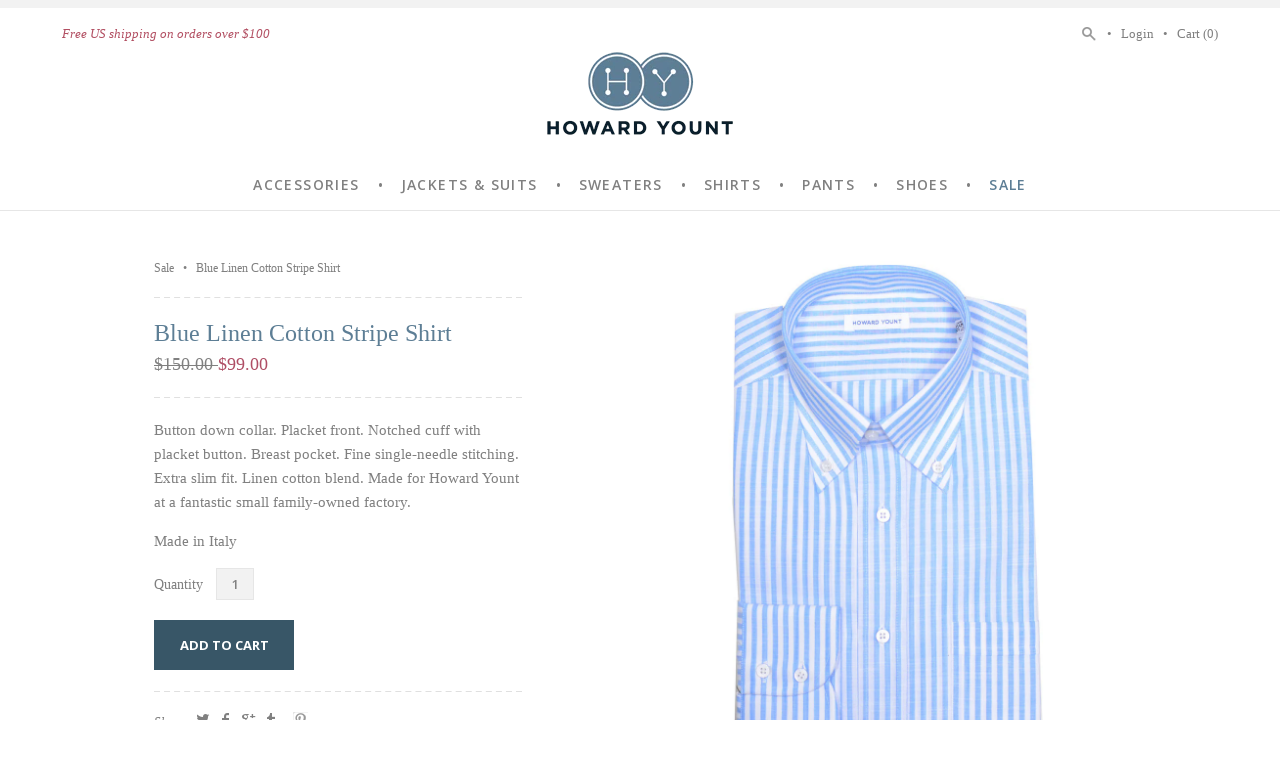

--- FILE ---
content_type: text/html; charset=utf-8
request_url: https://www.howardyount.com/collections/sale/products/blue-linen-cotton-stripe-shirt
body_size: 13043
content:
<!DOCTYPE html>
<!--[if lte IE 7 ]><html class="ie7" lang="en"> <![endif]-->
<!--[if IE 8 ]><html class="ie8" lang="en"> <![endif]-->
<!--[if IE 9 ]><html class="ie9" lang="en"><![endif]-->
<!--[if (gt IE 9)|!(IE)]><!--><html lang="en"><!--<![endif]-->
<head>
	
		<title>Blue Linen Cotton Stripe Shirt | Howard Yount</title>
	
	
		<meta http-equiv="content-type" content="text/html; charset=UTF-8">
	<meta http-equiv="X-UA-Compatible" content="IE=edge,chrome=1">
	<meta http-equiv="cleartype" content="on">
	<meta name="viewport" content="width=device-width, initial-scale=1.0">

	<meta http-equiv="cleartype" content="on">

	<meta property="og:site_name" content="Howard Yount" />
	

	
		<meta name="description" content="Button down collar. Placket front. Notched cuff with placket button. Breast pocket. Fine single-needle stitching. Extra slim fit. Linen cotton blend. Ma..." />
		<meta property="og:description" content="Button down collar. Placket front. Notched cuff with placket button. Breast pocket. Fine single-needle stitching. Extra slim fit. Linen cotton blend. Ma..." />
		<meta property="og:title" content="Blue Linen Cotton Stripe Shirt" />
		<meta property="og:type" content="product" />
		<meta property="og:url" content="https://www.howardyount.com/products/blue-linen-cotton-stripe-shirt" />
		<meta property="og:image" content="http://www.howardyount.com/cdn/shop/products/2015_shirts_linencotton_bluestripe_1_1024x1024.jpg?v=1435011153" />
	
	
	<link rel="canonical" href="https://www.howardyount.com/products/blue-linen-cotton-stripe-shirt"/> 
	<link rel="shortcut icon" href="//www.howardyount.com/cdn/shop/t/7/assets/favicon.png?v=94885206182448229271383939095"/>
	
    <link href='//fonts.googleapis.com/css?family=Open+Sans:600,700' rel='stylesheet' type='text/css'>
	<link href="//www.howardyount.com/cdn/shop/t/7/assets/style.css?v=172903212903195275301674755237" rel="stylesheet" type="text/css" media="all" />
  	<link href="//www.howardyount.com/cdn/shop/t/7/assets/ss-social.css?v=109730909064613215131383939102" rel="stylesheet" type="text/css" media="all" />
	
	<!--[if !IE 7]><style type="text/css">#Wrapper{display:table;height:100%}</style><![endif]-->
  	<!--[if lt IE 9]><script src="//www.howardyount.com/cdn/shop/t/7/assets/iehtml5.js?v=74511152324717786771383939100" type="text/javascript"></script><![endif]-->
	<!--[if lt IE 7]><script src="//www.howardyount.com/cdn/s/shopify/json2.js" type="text/javascript"></script><![endif]-->
  
  	<script src="//ajax.googleapis.com/ajax/libs/jquery/1.10.2/jquery.min.js"></script>
  	<script src="//www.howardyount.com/cdn/shopifycloud/storefront/assets/themes_support/option_selection-b017cd28.js" type="text/javascript"></script>
  	<script type="text/javascript">
  $.fn.modal = function(){
    $('#ModalOverlay, #ModalMessage').fadeIn('fast'); 
    $(document).on('click', '#ModalOverlay, .modal_close, #ModalMessage .btn', function() { 
      $('#ModalOverlay, #ModalMessage').fadeOut('fast'); 
    }); 
  };
  
  var cartCount = parseInt(0); 
  var totalMonies = 0; 
  
  function addCommas(nStr)
  {
    nStr += '';
    x = nStr.split('.');
    x1 = x[0];
    x2 = x.length > 1 ? '.' + x[1] : '';
    var rgx = /(\d+)(\d{3})/;
    while (rgx.test(x1)) {
    	x1 = x1.replace(rgx, '$1' + ',' + '$2');
    }
    return x1 + x2;
  }
  
  function refreshCartTotal() { 
    $.ajax({
      type: 'GET',
      url: '/cart.js',
      dataType: 'json', 
      success: function(cart) { 
        var newPriceFormatted = Shopify.formatMoney(cart.total_price, "${{amount}}");
        $('.subtotal').html(newPriceFormatted);
        $('#CartButton .cart-count').html(cart.item_count); 
      }
    });
  }

  /* product page -- add to cart */ 
  function addItem(form_id) {
    $.ajax({
      type: 'POST',
      url: '/cart/add.js',
      dataType: 'json',
      data: $('#'+form_id).serialize(),
      success: addToCartOk,
      error: addToCartFail
    });
  }

  function addToCartOk(product) {
    $('html, body').animate({ scrollTop: 0 }, 200); 
    var addedID = product.id,
    existingID, 
    addedQuantity = parseInt(product.quantity), 
    newCartCount = cartCount + addedQuantity, 
    productExists = false; 
    var $tablecont = $('#CartTable tbody'), 
        $tableOuter = $('#CartAdd > .container'); 
    
    /* does variant already exist in cart? */ 
    $('#CartTable tbody > tr').each(function() { 
      if(addedID == $(this).attr('data-id')) {
        productExists = true;  
        existingID = $(this).attr('data-id'); 
      }
    }); 
    
    if(productExists == false) {  
      /* adding new item */
      
      newAddedImg = '//www.howardyount.com/cdn/shop/products/2015_shirts_linencotton_bluestripe_1_small.jpg?v=1435011153', 
      lineprice = Shopify.formatMoney(product.line_price,""), 
      newItem = ''; 
    
      newItem = '<tr class="item" data-id="' + product.variant_id + '">'; 
      newItem += '<td class="cart_img_main"><div class="img_outer">'; 
      newItem += '<a href="' + product.url + '">'; 
      newItem += '<img src="' + newAddedImg + '" alt="' + product.title + '"/>'; 
      newItem += '</a></div></td><td class="left">'; 
      newItem += '<a href="' + product.url + '">'; 
      newItem += product.title + '</a></td><td>'; 
      newItem += '$99.00</td>'; 
      newItem += '<td class="center"><input class="text quantity" type="text" size="4" '; 
      newItem += 'id="updates_' + product.id + '" name="updates[' + product.id + ']" value="' + product.quantity + '"'; 
      newItem += 'class="replace" autocomplete="off" max="'; 
      newItem += $('input[name="max_val"]').val(); 
      newItem += '"/></td><td class="cart_remove">'; 
      newItem += '<a href="#" class="remove_from_cart">Remove</a></td>'; 
      newItem += '<td class="cart_total">'+lineprice+'</td></tr>'; 
      $tablecont.prepend(newItem); 
    } else { 
      $('#updates_' + existingID).val(product.quantity); 
      $('tr.item[data-id="' + existingID + '"]').children('td.cart_total').html(Shopify.formatMoney(product.line_price, "${{amount}}")); 
    }
    $tableOuter.slideDown('slow'); 
    
    /* subtotal */ 
    refreshCartTotal(); 
  }
    
  function addToCartFail(obj, status) {
    $('.modal_message').text(obj.responseJSON.description).modal();
  }
  
  /* cart header -- update cart */ 
  function updateCart(form_id) { 
    $.ajax({
      type: 'POST',
      url: '/cart/update.js',
      dataType: 'json',
      data: $('#' + form_id).serialize(),
      success: updateCartOk,
      error: function(response) { 
        $('.modal_message').text(response).modal();
      }
    });
  }
    
  function updateCartOk(cart) {
    //console.log(cart); 
    var cart_items = cart.items; 
    $.each(cart_items, function() { 
      updateItem(this.id, this.quantity, this.line_price); 
    });
  }
  
  /* update/remove */ 
  function updateItem(thisID, quant, line_price) { 
    $.ajax({
      type: 'POST',
      url: '/cart/change.js',
      dataType: 'json',
      data: {
        quantity: quant,
        id: thisID
      },
      success: function(cart) {
        if(quant == 0) { 
          $('#CartTable tbody').find('tr[data-id="' + thisID + '"]').fadeOut('slow', function() { 
            $(this).remove(); 
          });  
        } else { 
          $('#CartTable tbody').find('tr[data-id="' + thisID + '"]').children('td.cart_total').html(Shopify.formatMoney(line_price, "${{amount}}"));
        }
        
        if(cart.item_count < 1) { 
          $('#CartAdd .container').delay(250).slideUp('slow'); 
        }
        
        /* subtotal */ 
    	refreshCartTotal(); 
      },
      error: function(response) {
        $('.modal_message').text('Error updating item. Please try again.').modal();
      }
    });  
  }
</script>
  	<script src="//www.howardyount.com/cdn/shop/t/7/assets/plugins.min.js?v=46982391229889312121385502747" type="text/javascript"></script>
  	<script src="//www.howardyount.com/cdn/shop/t/7/assets/init.js?v=46621573843665499771385505760" type="text/javascript"></script>
  	
	
  
  	<script>window.performance && window.performance.mark && window.performance.mark('shopify.content_for_header.start');</script><meta id="shopify-digital-wallet" name="shopify-digital-wallet" content="/216772/digital_wallets/dialog">
<meta name="shopify-checkout-api-token" content="afc5a37b7874b1a171abb5321368bd30">
<link rel="alternate" type="application/json+oembed" href="https://www.howardyount.com/products/blue-linen-cotton-stripe-shirt.oembed">
<script async="async" src="/checkouts/internal/preloads.js?locale=en-US"></script>
<script id="shopify-features" type="application/json">{"accessToken":"afc5a37b7874b1a171abb5321368bd30","betas":["rich-media-storefront-analytics"],"domain":"www.howardyount.com","predictiveSearch":true,"shopId":216772,"locale":"en"}</script>
<script>var Shopify = Shopify || {};
Shopify.shop = "howardyount.myshopify.com";
Shopify.locale = "en";
Shopify.currency = {"active":"USD","rate":"1.0"};
Shopify.country = "US";
Shopify.theme = {"name":"howard-yount-shopify-api","id":5249101,"schema_name":null,"schema_version":null,"theme_store_id":null,"role":"main"};
Shopify.theme.handle = "null";
Shopify.theme.style = {"id":null,"handle":null};
Shopify.cdnHost = "www.howardyount.com/cdn";
Shopify.routes = Shopify.routes || {};
Shopify.routes.root = "/";</script>
<script type="module">!function(o){(o.Shopify=o.Shopify||{}).modules=!0}(window);</script>
<script>!function(o){function n(){var o=[];function n(){o.push(Array.prototype.slice.apply(arguments))}return n.q=o,n}var t=o.Shopify=o.Shopify||{};t.loadFeatures=n(),t.autoloadFeatures=n()}(window);</script>
<script id="shop-js-analytics" type="application/json">{"pageType":"product"}</script>
<script defer="defer" async type="module" src="//www.howardyount.com/cdn/shopifycloud/shop-js/modules/v2/client.init-shop-cart-sync_BdyHc3Nr.en.esm.js"></script>
<script defer="defer" async type="module" src="//www.howardyount.com/cdn/shopifycloud/shop-js/modules/v2/chunk.common_Daul8nwZ.esm.js"></script>
<script type="module">
  await import("//www.howardyount.com/cdn/shopifycloud/shop-js/modules/v2/client.init-shop-cart-sync_BdyHc3Nr.en.esm.js");
await import("//www.howardyount.com/cdn/shopifycloud/shop-js/modules/v2/chunk.common_Daul8nwZ.esm.js");

  window.Shopify.SignInWithShop?.initShopCartSync?.({"fedCMEnabled":true,"windoidEnabled":true});

</script>
<script id="__st">var __st={"a":216772,"offset":-18000,"reqid":"ad7fb218-8659-4573-a6b1-0b99984d23ce-1768938716","pageurl":"www.howardyount.com\/collections\/sale\/products\/blue-linen-cotton-stripe-shirt","u":"11104cbdce3e","p":"product","rtyp":"product","rid":851132036};</script>
<script>window.ShopifyPaypalV4VisibilityTracking = true;</script>
<script id="captcha-bootstrap">!function(){'use strict';const t='contact',e='account',n='new_comment',o=[[t,t],['blogs',n],['comments',n],[t,'customer']],c=[[e,'customer_login'],[e,'guest_login'],[e,'recover_customer_password'],[e,'create_customer']],r=t=>t.map((([t,e])=>`form[action*='/${t}']:not([data-nocaptcha='true']) input[name='form_type'][value='${e}']`)).join(','),a=t=>()=>t?[...document.querySelectorAll(t)].map((t=>t.form)):[];function s(){const t=[...o],e=r(t);return a(e)}const i='password',u='form_key',d=['recaptcha-v3-token','g-recaptcha-response','h-captcha-response',i],f=()=>{try{return window.sessionStorage}catch{return}},m='__shopify_v',_=t=>t.elements[u];function p(t,e,n=!1){try{const o=window.sessionStorage,c=JSON.parse(o.getItem(e)),{data:r}=function(t){const{data:e,action:n}=t;return t[m]||n?{data:e,action:n}:{data:t,action:n}}(c);for(const[e,n]of Object.entries(r))t.elements[e]&&(t.elements[e].value=n);n&&o.removeItem(e)}catch(o){console.error('form repopulation failed',{error:o})}}const l='form_type',E='cptcha';function T(t){t.dataset[E]=!0}const w=window,h=w.document,L='Shopify',v='ce_forms',y='captcha';let A=!1;((t,e)=>{const n=(g='f06e6c50-85a8-45c8-87d0-21a2b65856fe',I='https://cdn.shopify.com/shopifycloud/storefront-forms-hcaptcha/ce_storefront_forms_captcha_hcaptcha.v1.5.2.iife.js',D={infoText:'Protected by hCaptcha',privacyText:'Privacy',termsText:'Terms'},(t,e,n)=>{const o=w[L][v],c=o.bindForm;if(c)return c(t,g,e,D).then(n);var r;o.q.push([[t,g,e,D],n]),r=I,A||(h.body.append(Object.assign(h.createElement('script'),{id:'captcha-provider',async:!0,src:r})),A=!0)});var g,I,D;w[L]=w[L]||{},w[L][v]=w[L][v]||{},w[L][v].q=[],w[L][y]=w[L][y]||{},w[L][y].protect=function(t,e){n(t,void 0,e),T(t)},Object.freeze(w[L][y]),function(t,e,n,w,h,L){const[v,y,A,g]=function(t,e,n){const i=e?o:[],u=t?c:[],d=[...i,...u],f=r(d),m=r(i),_=r(d.filter((([t,e])=>n.includes(e))));return[a(f),a(m),a(_),s()]}(w,h,L),I=t=>{const e=t.target;return e instanceof HTMLFormElement?e:e&&e.form},D=t=>v().includes(t);t.addEventListener('submit',(t=>{const e=I(t);if(!e)return;const n=D(e)&&!e.dataset.hcaptchaBound&&!e.dataset.recaptchaBound,o=_(e),c=g().includes(e)&&(!o||!o.value);(n||c)&&t.preventDefault(),c&&!n&&(function(t){try{if(!f())return;!function(t){const e=f();if(!e)return;const n=_(t);if(!n)return;const o=n.value;o&&e.removeItem(o)}(t);const e=Array.from(Array(32),(()=>Math.random().toString(36)[2])).join('');!function(t,e){_(t)||t.append(Object.assign(document.createElement('input'),{type:'hidden',name:u})),t.elements[u].value=e}(t,e),function(t,e){const n=f();if(!n)return;const o=[...t.querySelectorAll(`input[type='${i}']`)].map((({name:t})=>t)),c=[...d,...o],r={};for(const[a,s]of new FormData(t).entries())c.includes(a)||(r[a]=s);n.setItem(e,JSON.stringify({[m]:1,action:t.action,data:r}))}(t,e)}catch(e){console.error('failed to persist form',e)}}(e),e.submit())}));const S=(t,e)=>{t&&!t.dataset[E]&&(n(t,e.some((e=>e===t))),T(t))};for(const o of['focusin','change'])t.addEventListener(o,(t=>{const e=I(t);D(e)&&S(e,y())}));const B=e.get('form_key'),M=e.get(l),P=B&&M;t.addEventListener('DOMContentLoaded',(()=>{const t=y();if(P)for(const e of t)e.elements[l].value===M&&p(e,B);[...new Set([...A(),...v().filter((t=>'true'===t.dataset.shopifyCaptcha))])].forEach((e=>S(e,t)))}))}(h,new URLSearchParams(w.location.search),n,t,e,['guest_login'])})(!0,!0)}();</script>
<script integrity="sha256-4kQ18oKyAcykRKYeNunJcIwy7WH5gtpwJnB7kiuLZ1E=" data-source-attribution="shopify.loadfeatures" defer="defer" src="//www.howardyount.com/cdn/shopifycloud/storefront/assets/storefront/load_feature-a0a9edcb.js" crossorigin="anonymous"></script>
<script data-source-attribution="shopify.dynamic_checkout.dynamic.init">var Shopify=Shopify||{};Shopify.PaymentButton=Shopify.PaymentButton||{isStorefrontPortableWallets:!0,init:function(){window.Shopify.PaymentButton.init=function(){};var t=document.createElement("script");t.src="https://www.howardyount.com/cdn/shopifycloud/portable-wallets/latest/portable-wallets.en.js",t.type="module",document.head.appendChild(t)}};
</script>
<script data-source-attribution="shopify.dynamic_checkout.buyer_consent">
  function portableWalletsHideBuyerConsent(e){var t=document.getElementById("shopify-buyer-consent"),n=document.getElementById("shopify-subscription-policy-button");t&&n&&(t.classList.add("hidden"),t.setAttribute("aria-hidden","true"),n.removeEventListener("click",e))}function portableWalletsShowBuyerConsent(e){var t=document.getElementById("shopify-buyer-consent"),n=document.getElementById("shopify-subscription-policy-button");t&&n&&(t.classList.remove("hidden"),t.removeAttribute("aria-hidden"),n.addEventListener("click",e))}window.Shopify?.PaymentButton&&(window.Shopify.PaymentButton.hideBuyerConsent=portableWalletsHideBuyerConsent,window.Shopify.PaymentButton.showBuyerConsent=portableWalletsShowBuyerConsent);
</script>
<script data-source-attribution="shopify.dynamic_checkout.cart.bootstrap">document.addEventListener("DOMContentLoaded",(function(){function t(){return document.querySelector("shopify-accelerated-checkout-cart, shopify-accelerated-checkout")}if(t())Shopify.PaymentButton.init();else{new MutationObserver((function(e,n){t()&&(Shopify.PaymentButton.init(),n.disconnect())})).observe(document.body,{childList:!0,subtree:!0})}}));
</script>
<link id="shopify-accelerated-checkout-styles" rel="stylesheet" media="screen" href="https://www.howardyount.com/cdn/shopifycloud/portable-wallets/latest/accelerated-checkout-backwards-compat.css" crossorigin="anonymous">
<style id="shopify-accelerated-checkout-cart">
        #shopify-buyer-consent {
  margin-top: 1em;
  display: inline-block;
  width: 100%;
}

#shopify-buyer-consent.hidden {
  display: none;
}

#shopify-subscription-policy-button {
  background: none;
  border: none;
  padding: 0;
  text-decoration: underline;
  font-size: inherit;
  cursor: pointer;
}

#shopify-subscription-policy-button::before {
  box-shadow: none;
}

      </style>

<script>window.performance && window.performance.mark && window.performance.mark('shopify.content_for_header.end');</script>
<link href="https://monorail-edge.shopifysvc.com" rel="dns-prefetch">
<script>(function(){if ("sendBeacon" in navigator && "performance" in window) {try {var session_token_from_headers = performance.getEntriesByType('navigation')[0].serverTiming.find(x => x.name == '_s').description;} catch {var session_token_from_headers = undefined;}var session_cookie_matches = document.cookie.match(/_shopify_s=([^;]*)/);var session_token_from_cookie = session_cookie_matches && session_cookie_matches.length === 2 ? session_cookie_matches[1] : "";var session_token = session_token_from_headers || session_token_from_cookie || "";function handle_abandonment_event(e) {var entries = performance.getEntries().filter(function(entry) {return /monorail-edge.shopifysvc.com/.test(entry.name);});if (!window.abandonment_tracked && entries.length === 0) {window.abandonment_tracked = true;var currentMs = Date.now();var navigation_start = performance.timing.navigationStart;var payload = {shop_id: 216772,url: window.location.href,navigation_start,duration: currentMs - navigation_start,session_token,page_type: "product"};window.navigator.sendBeacon("https://monorail-edge.shopifysvc.com/v1/produce", JSON.stringify({schema_id: "online_store_buyer_site_abandonment/1.1",payload: payload,metadata: {event_created_at_ms: currentMs,event_sent_at_ms: currentMs}}));}}window.addEventListener('pagehide', handle_abandonment_event);}}());</script>
<script id="web-pixels-manager-setup">(function e(e,d,r,n,o){if(void 0===o&&(o={}),!Boolean(null===(a=null===(i=window.Shopify)||void 0===i?void 0:i.analytics)||void 0===a?void 0:a.replayQueue)){var i,a;window.Shopify=window.Shopify||{};var t=window.Shopify;t.analytics=t.analytics||{};var s=t.analytics;s.replayQueue=[],s.publish=function(e,d,r){return s.replayQueue.push([e,d,r]),!0};try{self.performance.mark("wpm:start")}catch(e){}var l=function(){var e={modern:/Edge?\/(1{2}[4-9]|1[2-9]\d|[2-9]\d{2}|\d{4,})\.\d+(\.\d+|)|Firefox\/(1{2}[4-9]|1[2-9]\d|[2-9]\d{2}|\d{4,})\.\d+(\.\d+|)|Chrom(ium|e)\/(9{2}|\d{3,})\.\d+(\.\d+|)|(Maci|X1{2}).+ Version\/(15\.\d+|(1[6-9]|[2-9]\d|\d{3,})\.\d+)([,.]\d+|)( \(\w+\)|)( Mobile\/\w+|) Safari\/|Chrome.+OPR\/(9{2}|\d{3,})\.\d+\.\d+|(CPU[ +]OS|iPhone[ +]OS|CPU[ +]iPhone|CPU IPhone OS|CPU iPad OS)[ +]+(15[._]\d+|(1[6-9]|[2-9]\d|\d{3,})[._]\d+)([._]\d+|)|Android:?[ /-](13[3-9]|1[4-9]\d|[2-9]\d{2}|\d{4,})(\.\d+|)(\.\d+|)|Android.+Firefox\/(13[5-9]|1[4-9]\d|[2-9]\d{2}|\d{4,})\.\d+(\.\d+|)|Android.+Chrom(ium|e)\/(13[3-9]|1[4-9]\d|[2-9]\d{2}|\d{4,})\.\d+(\.\d+|)|SamsungBrowser\/([2-9]\d|\d{3,})\.\d+/,legacy:/Edge?\/(1[6-9]|[2-9]\d|\d{3,})\.\d+(\.\d+|)|Firefox\/(5[4-9]|[6-9]\d|\d{3,})\.\d+(\.\d+|)|Chrom(ium|e)\/(5[1-9]|[6-9]\d|\d{3,})\.\d+(\.\d+|)([\d.]+$|.*Safari\/(?![\d.]+ Edge\/[\d.]+$))|(Maci|X1{2}).+ Version\/(10\.\d+|(1[1-9]|[2-9]\d|\d{3,})\.\d+)([,.]\d+|)( \(\w+\)|)( Mobile\/\w+|) Safari\/|Chrome.+OPR\/(3[89]|[4-9]\d|\d{3,})\.\d+\.\d+|(CPU[ +]OS|iPhone[ +]OS|CPU[ +]iPhone|CPU IPhone OS|CPU iPad OS)[ +]+(10[._]\d+|(1[1-9]|[2-9]\d|\d{3,})[._]\d+)([._]\d+|)|Android:?[ /-](13[3-9]|1[4-9]\d|[2-9]\d{2}|\d{4,})(\.\d+|)(\.\d+|)|Mobile Safari.+OPR\/([89]\d|\d{3,})\.\d+\.\d+|Android.+Firefox\/(13[5-9]|1[4-9]\d|[2-9]\d{2}|\d{4,})\.\d+(\.\d+|)|Android.+Chrom(ium|e)\/(13[3-9]|1[4-9]\d|[2-9]\d{2}|\d{4,})\.\d+(\.\d+|)|Android.+(UC? ?Browser|UCWEB|U3)[ /]?(15\.([5-9]|\d{2,})|(1[6-9]|[2-9]\d|\d{3,})\.\d+)\.\d+|SamsungBrowser\/(5\.\d+|([6-9]|\d{2,})\.\d+)|Android.+MQ{2}Browser\/(14(\.(9|\d{2,})|)|(1[5-9]|[2-9]\d|\d{3,})(\.\d+|))(\.\d+|)|K[Aa][Ii]OS\/(3\.\d+|([4-9]|\d{2,})\.\d+)(\.\d+|)/},d=e.modern,r=e.legacy,n=navigator.userAgent;return n.match(d)?"modern":n.match(r)?"legacy":"unknown"}(),u="modern"===l?"modern":"legacy",c=(null!=n?n:{modern:"",legacy:""})[u],f=function(e){return[e.baseUrl,"/wpm","/b",e.hashVersion,"modern"===e.buildTarget?"m":"l",".js"].join("")}({baseUrl:d,hashVersion:r,buildTarget:u}),m=function(e){var d=e.version,r=e.bundleTarget,n=e.surface,o=e.pageUrl,i=e.monorailEndpoint;return{emit:function(e){var a=e.status,t=e.errorMsg,s=(new Date).getTime(),l=JSON.stringify({metadata:{event_sent_at_ms:s},events:[{schema_id:"web_pixels_manager_load/3.1",payload:{version:d,bundle_target:r,page_url:o,status:a,surface:n,error_msg:t},metadata:{event_created_at_ms:s}}]});if(!i)return console&&console.warn&&console.warn("[Web Pixels Manager] No Monorail endpoint provided, skipping logging."),!1;try{return self.navigator.sendBeacon.bind(self.navigator)(i,l)}catch(e){}var u=new XMLHttpRequest;try{return u.open("POST",i,!0),u.setRequestHeader("Content-Type","text/plain"),u.send(l),!0}catch(e){return console&&console.warn&&console.warn("[Web Pixels Manager] Got an unhandled error while logging to Monorail."),!1}}}}({version:r,bundleTarget:l,surface:e.surface,pageUrl:self.location.href,monorailEndpoint:e.monorailEndpoint});try{o.browserTarget=l,function(e){var d=e.src,r=e.async,n=void 0===r||r,o=e.onload,i=e.onerror,a=e.sri,t=e.scriptDataAttributes,s=void 0===t?{}:t,l=document.createElement("script"),u=document.querySelector("head"),c=document.querySelector("body");if(l.async=n,l.src=d,a&&(l.integrity=a,l.crossOrigin="anonymous"),s)for(var f in s)if(Object.prototype.hasOwnProperty.call(s,f))try{l.dataset[f]=s[f]}catch(e){}if(o&&l.addEventListener("load",o),i&&l.addEventListener("error",i),u)u.appendChild(l);else{if(!c)throw new Error("Did not find a head or body element to append the script");c.appendChild(l)}}({src:f,async:!0,onload:function(){if(!function(){var e,d;return Boolean(null===(d=null===(e=window.Shopify)||void 0===e?void 0:e.analytics)||void 0===d?void 0:d.initialized)}()){var d=window.webPixelsManager.init(e)||void 0;if(d){var r=window.Shopify.analytics;r.replayQueue.forEach((function(e){var r=e[0],n=e[1],o=e[2];d.publishCustomEvent(r,n,o)})),r.replayQueue=[],r.publish=d.publishCustomEvent,r.visitor=d.visitor,r.initialized=!0}}},onerror:function(){return m.emit({status:"failed",errorMsg:"".concat(f," has failed to load")})},sri:function(e){var d=/^sha384-[A-Za-z0-9+/=]+$/;return"string"==typeof e&&d.test(e)}(c)?c:"",scriptDataAttributes:o}),m.emit({status:"loading"})}catch(e){m.emit({status:"failed",errorMsg:(null==e?void 0:e.message)||"Unknown error"})}}})({shopId: 216772,storefrontBaseUrl: "https://www.howardyount.com",extensionsBaseUrl: "https://extensions.shopifycdn.com/cdn/shopifycloud/web-pixels-manager",monorailEndpoint: "https://monorail-edge.shopifysvc.com/unstable/produce_batch",surface: "storefront-renderer",enabledBetaFlags: ["2dca8a86"],webPixelsConfigList: [{"id":"shopify-app-pixel","configuration":"{}","eventPayloadVersion":"v1","runtimeContext":"STRICT","scriptVersion":"0450","apiClientId":"shopify-pixel","type":"APP","privacyPurposes":["ANALYTICS","MARKETING"]},{"id":"shopify-custom-pixel","eventPayloadVersion":"v1","runtimeContext":"LAX","scriptVersion":"0450","apiClientId":"shopify-pixel","type":"CUSTOM","privacyPurposes":["ANALYTICS","MARKETING"]}],isMerchantRequest: false,initData: {"shop":{"name":"Howard Yount","paymentSettings":{"currencyCode":"USD"},"myshopifyDomain":"howardyount.myshopify.com","countryCode":"US","storefrontUrl":"https:\/\/www.howardyount.com"},"customer":null,"cart":null,"checkout":null,"productVariants":[{"price":{"amount":99.0,"currencyCode":"USD"},"product":{"title":"Blue Linen Cotton Stripe Shirt","vendor":"Taccaliti","id":"851132036","untranslatedTitle":"Blue Linen Cotton Stripe Shirt","url":"\/products\/blue-linen-cotton-stripe-shirt","type":"Shirt"},"id":"3245362052","image":{"src":"\/\/www.howardyount.com\/cdn\/shop\/products\/2015_shirts_linencotton_bluestripe_1.jpg?v=1435011153"},"sku":"20152435","title":"15.5 \/ 34","untranslatedTitle":"15.5 \/ 34"}],"purchasingCompany":null},},"https://www.howardyount.com/cdn","fcfee988w5aeb613cpc8e4bc33m6693e112",{"modern":"","legacy":""},{"shopId":"216772","storefrontBaseUrl":"https:\/\/www.howardyount.com","extensionBaseUrl":"https:\/\/extensions.shopifycdn.com\/cdn\/shopifycloud\/web-pixels-manager","surface":"storefront-renderer","enabledBetaFlags":"[\"2dca8a86\"]","isMerchantRequest":"false","hashVersion":"fcfee988w5aeb613cpc8e4bc33m6693e112","publish":"custom","events":"[[\"page_viewed\",{}],[\"product_viewed\",{\"productVariant\":{\"price\":{\"amount\":99.0,\"currencyCode\":\"USD\"},\"product\":{\"title\":\"Blue Linen Cotton Stripe Shirt\",\"vendor\":\"Taccaliti\",\"id\":\"851132036\",\"untranslatedTitle\":\"Blue Linen Cotton Stripe Shirt\",\"url\":\"\/products\/blue-linen-cotton-stripe-shirt\",\"type\":\"Shirt\"},\"id\":\"3245362052\",\"image\":{\"src\":\"\/\/www.howardyount.com\/cdn\/shop\/products\/2015_shirts_linencotton_bluestripe_1.jpg?v=1435011153\"},\"sku\":\"20152435\",\"title\":\"15.5 \/ 34\",\"untranslatedTitle\":\"15.5 \/ 34\"}}]]"});</script><script>
  window.ShopifyAnalytics = window.ShopifyAnalytics || {};
  window.ShopifyAnalytics.meta = window.ShopifyAnalytics.meta || {};
  window.ShopifyAnalytics.meta.currency = 'USD';
  var meta = {"product":{"id":851132036,"gid":"gid:\/\/shopify\/Product\/851132036","vendor":"Taccaliti","type":"Shirt","handle":"blue-linen-cotton-stripe-shirt","variants":[{"id":3245362052,"price":9900,"name":"Blue Linen Cotton Stripe Shirt - 15.5 \/ 34","public_title":"15.5 \/ 34","sku":"20152435"}],"remote":false},"page":{"pageType":"product","resourceType":"product","resourceId":851132036,"requestId":"ad7fb218-8659-4573-a6b1-0b99984d23ce-1768938716"}};
  for (var attr in meta) {
    window.ShopifyAnalytics.meta[attr] = meta[attr];
  }
</script>
<script class="analytics">
  (function () {
    var customDocumentWrite = function(content) {
      var jquery = null;

      if (window.jQuery) {
        jquery = window.jQuery;
      } else if (window.Checkout && window.Checkout.$) {
        jquery = window.Checkout.$;
      }

      if (jquery) {
        jquery('body').append(content);
      }
    };

    var hasLoggedConversion = function(token) {
      if (token) {
        return document.cookie.indexOf('loggedConversion=' + token) !== -1;
      }
      return false;
    }

    var setCookieIfConversion = function(token) {
      if (token) {
        var twoMonthsFromNow = new Date(Date.now());
        twoMonthsFromNow.setMonth(twoMonthsFromNow.getMonth() + 2);

        document.cookie = 'loggedConversion=' + token + '; expires=' + twoMonthsFromNow;
      }
    }

    var trekkie = window.ShopifyAnalytics.lib = window.trekkie = window.trekkie || [];
    if (trekkie.integrations) {
      return;
    }
    trekkie.methods = [
      'identify',
      'page',
      'ready',
      'track',
      'trackForm',
      'trackLink'
    ];
    trekkie.factory = function(method) {
      return function() {
        var args = Array.prototype.slice.call(arguments);
        args.unshift(method);
        trekkie.push(args);
        return trekkie;
      };
    };
    for (var i = 0; i < trekkie.methods.length; i++) {
      var key = trekkie.methods[i];
      trekkie[key] = trekkie.factory(key);
    }
    trekkie.load = function(config) {
      trekkie.config = config || {};
      trekkie.config.initialDocumentCookie = document.cookie;
      var first = document.getElementsByTagName('script')[0];
      var script = document.createElement('script');
      script.type = 'text/javascript';
      script.onerror = function(e) {
        var scriptFallback = document.createElement('script');
        scriptFallback.type = 'text/javascript';
        scriptFallback.onerror = function(error) {
                var Monorail = {
      produce: function produce(monorailDomain, schemaId, payload) {
        var currentMs = new Date().getTime();
        var event = {
          schema_id: schemaId,
          payload: payload,
          metadata: {
            event_created_at_ms: currentMs,
            event_sent_at_ms: currentMs
          }
        };
        return Monorail.sendRequest("https://" + monorailDomain + "/v1/produce", JSON.stringify(event));
      },
      sendRequest: function sendRequest(endpointUrl, payload) {
        // Try the sendBeacon API
        if (window && window.navigator && typeof window.navigator.sendBeacon === 'function' && typeof window.Blob === 'function' && !Monorail.isIos12()) {
          var blobData = new window.Blob([payload], {
            type: 'text/plain'
          });

          if (window.navigator.sendBeacon(endpointUrl, blobData)) {
            return true;
          } // sendBeacon was not successful

        } // XHR beacon

        var xhr = new XMLHttpRequest();

        try {
          xhr.open('POST', endpointUrl);
          xhr.setRequestHeader('Content-Type', 'text/plain');
          xhr.send(payload);
        } catch (e) {
          console.log(e);
        }

        return false;
      },
      isIos12: function isIos12() {
        return window.navigator.userAgent.lastIndexOf('iPhone; CPU iPhone OS 12_') !== -1 || window.navigator.userAgent.lastIndexOf('iPad; CPU OS 12_') !== -1;
      }
    };
    Monorail.produce('monorail-edge.shopifysvc.com',
      'trekkie_storefront_load_errors/1.1',
      {shop_id: 216772,
      theme_id: 5249101,
      app_name: "storefront",
      context_url: window.location.href,
      source_url: "//www.howardyount.com/cdn/s/trekkie.storefront.cd680fe47e6c39ca5d5df5f0a32d569bc48c0f27.min.js"});

        };
        scriptFallback.async = true;
        scriptFallback.src = '//www.howardyount.com/cdn/s/trekkie.storefront.cd680fe47e6c39ca5d5df5f0a32d569bc48c0f27.min.js';
        first.parentNode.insertBefore(scriptFallback, first);
      };
      script.async = true;
      script.src = '//www.howardyount.com/cdn/s/trekkie.storefront.cd680fe47e6c39ca5d5df5f0a32d569bc48c0f27.min.js';
      first.parentNode.insertBefore(script, first);
    };
    trekkie.load(
      {"Trekkie":{"appName":"storefront","development":false,"defaultAttributes":{"shopId":216772,"isMerchantRequest":null,"themeId":5249101,"themeCityHash":"15929894659807717527","contentLanguage":"en","currency":"USD","eventMetadataId":"7f8f0951-5ea7-49c6-86ef-bec586deccbc"},"isServerSideCookieWritingEnabled":true,"monorailRegion":"shop_domain","enabledBetaFlags":["65f19447"]},"Session Attribution":{},"S2S":{"facebookCapiEnabled":false,"source":"trekkie-storefront-renderer","apiClientId":580111}}
    );

    var loaded = false;
    trekkie.ready(function() {
      if (loaded) return;
      loaded = true;

      window.ShopifyAnalytics.lib = window.trekkie;

      var originalDocumentWrite = document.write;
      document.write = customDocumentWrite;
      try { window.ShopifyAnalytics.merchantGoogleAnalytics.call(this); } catch(error) {};
      document.write = originalDocumentWrite;

      window.ShopifyAnalytics.lib.page(null,{"pageType":"product","resourceType":"product","resourceId":851132036,"requestId":"ad7fb218-8659-4573-a6b1-0b99984d23ce-1768938716","shopifyEmitted":true});

      var match = window.location.pathname.match(/checkouts\/(.+)\/(thank_you|post_purchase)/)
      var token = match? match[1]: undefined;
      if (!hasLoggedConversion(token)) {
        setCookieIfConversion(token);
        window.ShopifyAnalytics.lib.track("Viewed Product",{"currency":"USD","variantId":3245362052,"productId":851132036,"productGid":"gid:\/\/shopify\/Product\/851132036","name":"Blue Linen Cotton Stripe Shirt - 15.5 \/ 34","price":"99.00","sku":"20152435","brand":"Taccaliti","variant":"15.5 \/ 34","category":"Shirt","nonInteraction":true,"remote":false},undefined,undefined,{"shopifyEmitted":true});
      window.ShopifyAnalytics.lib.track("monorail:\/\/trekkie_storefront_viewed_product\/1.1",{"currency":"USD","variantId":3245362052,"productId":851132036,"productGid":"gid:\/\/shopify\/Product\/851132036","name":"Blue Linen Cotton Stripe Shirt - 15.5 \/ 34","price":"99.00","sku":"20152435","brand":"Taccaliti","variant":"15.5 \/ 34","category":"Shirt","nonInteraction":true,"remote":false,"referer":"https:\/\/www.howardyount.com\/collections\/sale\/products\/blue-linen-cotton-stripe-shirt"});
      }
    });


        var eventsListenerScript = document.createElement('script');
        eventsListenerScript.async = true;
        eventsListenerScript.src = "//www.howardyount.com/cdn/shopifycloud/storefront/assets/shop_events_listener-3da45d37.js";
        document.getElementsByTagName('head')[0].appendChild(eventsListenerScript);

})();</script>
<script
  defer
  src="https://www.howardyount.com/cdn/shopifycloud/perf-kit/shopify-perf-kit-3.0.4.min.js"
  data-application="storefront-renderer"
  data-shop-id="216772"
  data-render-region="gcp-us-central1"
  data-page-type="product"
  data-theme-instance-id="5249101"
  data-theme-name=""
  data-theme-version=""
  data-monorail-region="shop_domain"
  data-resource-timing-sampling-rate="10"
  data-shs="true"
  data-shs-beacon="true"
  data-shs-export-with-fetch="true"
  data-shs-logs-sample-rate="1"
  data-shs-beacon-endpoint="https://www.howardyount.com/api/collect"
></script>
</head>

<body class="loading product">
  	<div id="SiteOuter">
		<header id="Header">
          <aside id="MobileSearch" style="display: none;">
              <form method="get" action="/search" id="MobileSearchForm">
                <input type="hidden" name="type" value="product"/>
                <span class="search_submit icon_search"></span>
                <input type="text" name="q" value="" placeholder=" Type to search" class="search_query" /> 
                <button type="submit" class="submit icon_search">Search</button>
              </form>
          	</aside>
          	<aside id="CartAdd">
              <div class="container">
                <form action="/cart" method="post" id="CartForm">
              		  <table id="CartTableOuter">
    <tr>
      <td id="CartTableInner">
        <table id="CartTable">
  <tbody>
    
  </tbody>
  <tfoot>
    <tr>
      <td class="empty cart_img_main"></td>
      <td colspan="2" class="empty">&nbsp;</td>
      <td class="center"><input type="submit" class="btn update_cart" name="update" value="Update" /></td>
      <td colspan="2" class="empty cart_total">&nbsp;</td>
    </tr>
  </tfoot>
</table>
      </td>
      <td id="CartDetails">
        <table>
          <tr>
            <td>
              <h3>
                Subtotal: <span class="subtotal">$0.00</span>
              </h3>
            </td>
          </tr>
          <tr>
            <td>
              <div class="just">
                <a href="javascript:void(0)" id="KeepShopping"><span>Keep Shopping</span></a>
                <input class="btn" type="submit" id="Checkout" name="checkout" value="Checkout" />
                 
              </div>
            </td>
          </tr>
        </table>
      </td>
    </tr>
  </table>
                </form>
              </div>
            </aside>   
				
            <aside id="TopBar">
                <div class="container">
                    <div id="TopRight">
                        <div id="Search">
                            <form method="get" action="/search" id="SearchForm">
                              <input type="hidden" name="type" value="product"/>
                              <span class="search_submit icon_search"></span>
                              <input type="text" name="q" value="" placeholder=" Type to search" class="search_query" /> 
                              <button type="submit" class="submit icon_search">Search</button>
                            </form>
                        </div>
                      
                      	<span class="separator first"> &nbsp; &bull; &nbsp; </span>
    
                        
                        <div id="CustomerLinks">
                            
                                <a href="https://shopify.com/216772/account?locale=en&amp;region_country=US" id="customer_login_link">Login</a>
                                <span class="separator"> &nbsp; &bull; &nbsp; </span>
                            
                        </div>
                        
    
                        <div id="CartCustomer">
                           <nobr><a href="/cart/" id="CartButton">Cart (<span class="cart-count">0</span>)</a></nobr>  
                        </div>
                    </div>
                  
                  	<div id="TopLeft">
                      Free US shipping on orders over $100  
                    </div>
                </div>
            </aside>
          
            <h1>
                <a href="/" id="Logo">Howard Yount</a>
            </h1>
            <nav id="MainNavOuter" class="clearfix">
                <span class="menu_active">
                  
                  	Products
                  
                </span>
                <ul id="MainNav">
                  
                  
                      <li>
                        
                        
                        
                        <a href="/collections/accessories">
                          Accessories
                        </a>
                      </li>
                  
                      <li>
                        
                        
                         <span class="sep">&nbsp;&bull;&nbsp;</span> 
                        <a href="/collections/jackets-suits">
                          Jackets &amp; Suits
                        </a>
                      </li>
                  
                      <li>
                        
                        
                         <span class="sep">&nbsp;&bull;&nbsp;</span> 
                        <a href="/collections/sweaters">
                          Sweaters
                        </a>
                      </li>
                  
                      <li>
                        
                        
                         <span class="sep">&nbsp;&bull;&nbsp;</span> 
                        <a href="/collections/shirts">
                          Shirts
                        </a>
                      </li>
                  
                      <li>
                        
                        
                         <span class="sep">&nbsp;&bull;&nbsp;</span> 
                        <a href="/collections/pants">
                          Pants
                        </a>
                      </li>
                  
                      <li>
                        
                        
                         <span class="sep">&nbsp;&bull;&nbsp;</span> 
                        <a href="/collections/shoes">
                          Shoes
                        </a>
                      </li>
                  
                      <li class="active">
                        
                        
                         <span class="sep">&nbsp;&bull;&nbsp;</span> 
                        <a href="/collections/sale">
                          Sale
                        </a>
                      </li>
                  
                </ul>
            </nav>
		</header>
      
        <div id="ContentOuter">
            
                <section id="ProductMain">
	<div class="container smaller just">
      <div id="RightCol" class="ib">
        <div class="spacer">
          <div id="ZoomedImg"></div>
          <div id="ImageLarge">
              
            	
                  <div class="slide">
                    <div class="img_outer">
                      	<div class="img_wrap">
                  		  <img src="//www.howardyount.com/cdn/shop/products/2015_shirts_linencotton_bluestripe_1_2048x2048.jpg?v=1435011153" alt="Blue Linen Cotton Stripe Shirt" class="unzoomed" onload="imgLoaded(this)"/>
                        </div>
                      <span class="ctz">Click to zoom</span>
                    </div>
                  </div>
            	
              
            	
                  <div class="slide">
                    <div class="img_outer">
                      	<div class="img_wrap">
                  		  <img src="//www.howardyount.com/cdn/shop/products/2015_shirts_linencotton_bluestripe_2_2048x2048.jpg?v=1435011157" alt="Blue Linen Cotton Stripe Shirt" class="unzoomed" onload="imgLoaded(this)"/>
                        </div>
                      <span class="ctz">Click to zoom</span>
                    </div>
                  </div>
            	
              
          </div>
        </div>
        
          <div class="hr"></div>
        
          <div id="ImageThumbs">
            <ul class="just pager_list">
            
              
                <li class="pager" data-target="0">
                  <a href="javascript:void(0)">
                    <div class="img_outer">
                      <img src="//www.howardyount.com/cdn/shop/products/2015_shirts_linencotton_bluestripe_1_small.jpg?v=1435011153" alt="Blue Linen Cotton Stripe Shirt" onload="imgLoaded(this)"/>
                    </div>
                  </a>
                </li>
              
            
              
                <li class="pager" data-target="1">
                  <a href="javascript:void(0)">
                    <div class="img_outer">
                      <img src="//www.howardyount.com/cdn/shop/products/2015_shirts_linencotton_bluestripe_2_small.jpg?v=1435011157" alt="Blue Linen Cotton Stripe Shirt" onload="imgLoaded(this)"/>
                    </div>
                  </a>
                </li>
              
            
            <li class="gap"></li>
            <li class="gap"></li>
            <li class="gap"></li>
            </ul>
          </div>
      </div>
      <div id="LeftCol" class="ib">
          <section id="product-851132036">
          	   
            	<aside class="breadcrumbs">
                	<a href="/collections/sale">Sale</a> &nbsp; &bull; &nbsp; Blue Linen Cotton Stripe Shirt
            	</aside>
            	<div class="hr"></div>
          	
            
            <h1>Blue Linen Cotton Stripe Shirt</h1>
            <div class="price_outer">
              <h4>
              
                
                    <del><span class="compare">
                      $150.00
                      </span></del>
                
                  <span class="sale_price price">
                      $99.00
                  </span>
                
                </h4>
            </div>
            <div class="hr"></div>
            
            <div class="product_description">
                <p>Button down collar. Placket front. Notched cuff with placket button. Breast pocket. Fine single-needle stitching. Extra slim fit. Linen cotton blend. Made for Howard Yount at a fantastic small family-owned factory.</p>
<p>Made in Italy</p>
            </div>
            
            <div class="clearboth"></div>
    
            



<form action="/cart/add" method="post" id="product-form-851132036">
  
    <input type="hidden" name="id" value="3245362052" />
  
  
  <div class="select">
      <label>Quantity</label>
      <input type="text" size="2" class="quantity" name="quantity" value="1" autocomplete="off"/>
  </div>
  
  
    <div class="purchase">
      <input id="add-to-bag" type="submit" name="add" class="add" value="Add to Cart"/>
    </div>
  
  
  <div class="error_message"></div>
  
  
  <input type="hidden" name="max_val" value="2" />
</form>

            
            <div class="hr"></div>

          	<div id="ProductSocial">
  Share 
  <a target="_blank" href="http://twitter.com/share?text=Blue Linen Cotton Stripe Shirt&amp;url=https://www.howardyount.com/products/blue-linen-cotton-stripe-shirt" class="tw">
    <span class="ss-icon ss-twitter"></span>
  </a>
  <a target="_blank" href="http://www.facebook.com/sharer.php?u=https://www.howardyount.com/products/blue-linen-cotton-stripe-shirt" class="fb">
    <span class="ss-icon ss-facebook"></span>
  </a>
  <a target="_blank" href="https://plus.google.com/share?url=https://www.howardyount.com/products/blue-linen-cotton-stripe-shirt" class="gp">
    <span class="ss-icon ss-googleplus"></span>
  </a>
  
  <a target="_blank" href="http://tumblr.com/share/link?url=https:%2F%2Fwww.howardyount.com%2Fproducts%2Fblue-linen-cotton-stripe-shirt&name=Blue%20Linen%20Cotton%20Stripe%20Shirt" class="tb">
    <span class="ss-icon ss-tumblr"></span>
  </a>
    
  <span id="PNT">
    <a href="http://pinterest.com/pin/create/button/?url=https://www.howardyount.com/products/blue-linen-cotton-stripe-shirt&description=Blue%20Linen%20Cotton%20Stripe%20Shirt&media=//www.howardyount.com/cdn/shop/products/2015_shirts_linencotton_bluestripe_1_1024x1024.jpg?v=1435011153" class="pin-it-button pn" count-layout="none">
    <span class="ss-icon ss-pinterest"></span>
  </a>
   
  </span>
</div>
          </section>
      </div>
	</div>
</section>








            
          <a id="BacktoTop" href="javascript:void(0)"><span></span>Top</a>
        </div>

		<div class="push"></div>
    </div>
	
	<footer id="Footer">
      	<span id="FooterLogo"></span>
      	<div id="FooterContent">
          <div class="container just">
              <div class="ib" id="FooterMailChimp">
                  <!-- Begin MailChimp Signup Form -->
<div id="mc_embed_signup">
<form action="//howardyount.us7.list-manage.com/subscribe/post?u=fc680e8d1263d8f8fe2c3b5b3&amp;id=656b4c3e00" method="post" id="mc-embedded-subscribe-form" name="mc-embedded-subscribe-form" class="validate" target="_blank" novalidate>
  <label for="mce=EMAIL" id="MailchimpLabel">Mailing List</label>
<div class="mc-field-group">
    <input type="email" value="" name="EMAIL" class="required email email_update" id="mce-EMAIL" placeholder="Enter email address">
    <input type="submit" value="Join" name="subscribe" id="mc-embedded-subscribe" class="button email_submit">
</div>
	<div id="mce-responses" class="clear">
		<div class="response" id="mce-error-response" style="display:none"></div>
		<div class="response" id="mce-success-response" style="display:none"></div>
	</div>
</form>
</div><!-- End MailChimp Signup Form -->
              </div>
              <div class="ib" id="FooterNav">
                 
                          <a href="/pages/about-us">
                              About Us
                          </a>
                  
                          <a href="/pages/contact">
                              Contact
                          </a>
                  
                          <a href="/pages/faq">
                              FAQ
                          </a>
                  
                          <a href="/pages/terms">
                              Terms
                          </a>
                  
                          <a href="http://howardyount.tumblr.com/">
                              Blog
                          </a>
                  
                          <a href="https://twitter.com/howardyount">
                              Twitter
                          </a>
                  
              </div>
              
              <div class="ib" id="FooterCredits">
                &copy; 2026 Howard Yount
              </div>
          </div>
      </div>
	</footer>
  
    
  	<div id="ModalOverlay">
  	<div id="ModalMessage" class="modal-inner">
      <div class="modal_close">&#10005;</div>
      <h1>Our Apologies</h1>
      <div class="modal_message"></div>
      <a class="btn" href="javascript:void(0)">Keep Shopping</a>
    </div>
      
      <div id="ModalSizeChart" class="modal-inner">
              <div class="modal_close">&#10005;</div>
              <div class="modal_img">
                
        			
      			
        			
      			
        	</div>
        	<div class="clearfix center toggler">
              <a class="next-image">&lt;</a>
              <a class="next-image right">&gt;</a>
        	</div>
      </div>
      
  	</div>
  
  	<!-- Javascripts -->  	
  	
  
  	
  	<script type="text/javascript">
  // <![CDATA[  
  $(function() {
    var selectCallback = function(variant, selector) {
      $product = $('#product-' + selector.product.id);
      if(variant !== null){
	  	if(variant.price < variant.compare_at_price){
        	$('.compare', $product).html(Shopify.formatMoney(variant.compare_at_price, "${{amount}}"));
      	} else {
        	$('.compare', $product).text(''); 
      	} 
      
      
      	if (variant && variant.available == true) {
        	$('.price_outer .price', $product).html(Shopify.formatMoney(variant.price, "${{amount}}"))
        	$('#add-to-bag', $product).removeClass('disabled').removeAttr('disabled').val('Add to Cart');
      	} else {
        	var message = variant ? "Sold Out" : "Out of Stock";    
        	$('.compare', $product).text('')
        	$('.price_outer .price', $product).text('Sold Out');
        	$('#add-to-bag', $product).addClass('disabled').attr('disabled', 'disabled').val('Sold Out'); 
      	}
      
      	$('input[name="max_val"]').val(variant.inventory_quantity); 
      }
    };
  
    

    var $selects = $('.selector-wrapper select');
  
    $selects.easyDropDown({
        cutOff: 8,
      	wrapperClass: 'ez-dropdown', 
        onSelect: function(selected){
            selectCallback; 
          	$('.single-option-selector').trigger('change');
        }
    });
  }); 
  // ]]>
</script>
  	<script type="text/javascript">(function(e,t){var n,r,i=t.length,s;for(s=0;s<i;s=s+1){r=e.createElement("SCRIPT");r.type="text/javascript";r.async=true;r.src=t[s];n=e.getElementsByTagName("SCRIPT")[0];n.parentNode.insertBefore(r,n)}})(document,["//assets.pinterest.com/js/pinit.js"])</script>
	
</body>
</html>

--- FILE ---
content_type: text/css
request_url: https://www.howardyount.com/cdn/shop/t/7/assets/style.css?v=172903212903195275301674755237
body_size: 8811
content:
/** Shopify CDN: Minification failed

Line 2556:30 Expected ":"

**/
html, body, div, span, applet, object, iframe,
h1, h2, h3, h4, h5, h6, p, blockquote, pre,
a, abbr, acronym, address, big, cite, code,
del, dfn, em, img, ins, kbd, q, s, samp,
small, strike, strong, sub, sup, tt, var,
b, u, i, center,
dl, dt, dd, ol, ul, li,
fieldset, form, label, legend,
table, caption, tbody, tfoot, thead, tr, th, td,
article, aside, canvas, details, embed, 
figure, figcaption, footer, header, hgroup, 
menu, nav, output, ruby, section, summary,
time, mark, audio, video {
    margin: 0;
    padding: 0;
    border: 0;
    font-size: 100%;
    vertical-align: baseline;
}
/* HTML5 display-role reset for older browsers */
article, aside, details, figcaption, figure, 
footer, header, hgroup, menu, nav, section {
    display: block;
}
blockquote, q {
quotes: none;
    margin-left: 40px; 
    padding: 8px 0 8px 12px; 
    border-left: 1px solid #F2F2F2; 
    margin-bottom: 10px; 
}
blockquote:before, blockquote:after,
q:before, q:after {
    content: '';
    content: none;
}
.floatleft { 
    float: left; 
}
.floatright { 
    float: right; 
}
.text-left { 
 	text-align: left;  
}
.center, 
.text-center { 
    text-align: center;    
}
.text-right { 
 	text-align: right;  
}
.clearboth { 
    clear: both; 
}
.clearfix:after {
    content: ".";
    display: block;
    height: 0;
    clear: both;
    visibility: hidden;
}
.table { 
 	display: table;  
}
.table_cell { 
 	display: table-cell;  
}
.just { 
 	text-align: justify; 
  	font-size: 0.1em; 
}
.just > * { 
 	font-size: 10em;  
  	vertical-align: top; 
}
.just:after, 
.product_loop:after {
	content:'';
	display: inline-block;
	width: 100%;
}
.gap { 
  	height: 0; 
  	border: 0 !important; 
  	padding: 0 !important; 
}
.bb { 
 	-moz-box-sizing: border-box; 
	box-sizing: border-box; 
}
.ib { 
 	display: inline-block;  
}
table {
    border-collapse: collapse;
    border-spacing: 0;
    border: 1px solid #F2F2F2; 
    margin-bottom: 12px; 
}
table tr > th, 
table tr > td { 
    padding: 10px; 
    line-height: 1.3; 
    vertical-align: middle; 
}
table tr > th { 
	
}
.hr { 
	clear: both;
	border: none;
	color: #fff; 
	height: 1px; 
	background-color: #fff;  
	margin: 1.9em 0 2em;
  	border-bottom: 2px dashed #E0E0E0; 
  	position: relative; 
  	z-index:0;
}
.hr:after { 
 	content: ''; 
  	position: absolute; 
  	top: 1px; 
  	left: 0; 
  	width: 100%; 
  	height: 1px; 
  	background: #fff; 
}
h1, h2, h3, h4, h5, h6 { 
    line-height: 1.3;    
    margin-bottom: 0.5em; 
  	font-weight: normal; 
}
h1 { 
    font-size: 2.4em;     
  	color: #5d7e95; 
}
h2 { 
    font-size: 2.4em;    
	color: #666666;   
}
h3 { 
    font-size: 2em;    
	color: #666666;   
}
	h3.callout { 
  		font-size: 2.4em; 
  		font-style: italic; 
  		color: #b24f62; 
    	margin: 30px auto; 
	}
h4 { 
    font-size: 1.8em;    
  	color: #808080; 
}
h5 { 
    font-size: 1.6em;    
	color: #808080; 
}
h6 { 
    font-size: 1.2em; 
  	color: #808080; 
}
a { 
  	text-decoration: none; 
  	color: #808080; 
}
a:hover { 
 	color: #5d7e95;  
}
a, 
a:focus, 
input, 
input:focus, 
select, 
select:focus, 
textarea, 
textarea:focus { 
    outline: none;    
}
input, 
textarea, 
select { 
	  -webkit-appearance: none;
  -webkit-border-radius: 0;
}
input[type="checkbox"] {
  -webkit-appearance: checkbox;
}
::-webkit-input-placeholder { 
    opacity: 0.7; 
}
:-moz-placeholder { 
    opacity: 0.7; 
}
::-moz-placeholder { 
    opacity: 0.7; 
}
:-ms-input-placeholder { 
    opacity: 0.7; 
}
.hidden { 
    display: none;  
}

/***********************************************************************/ 
/* GLOBAL STYLES *******************************************************/ 
/***********************************************************************/ 

html { 
  	height: 100%; 
    min-height: 100%; 
  padding:0;
  margin:0; 	
  	 overflow-x:hidden;
  
 overflow-y: scroll;
	overflow: -moz-scrollbars-verticals;
}
* { 
 	-webkit-font-smoothing: antialiased;  
}
body { 
  overflow:hidden;
  	background: #FFFFFF; 
    font-family: 'Georgia', times, serif; 
  	color: #808080; 
	font-size: 62.5%; 
  
  min-height: 100%; 
  padding:0;
  margin:0;
}
.container { 
 	width: 94%; 
  	padding: 0 3%; 
	max-width: 1140px; 
	margin: auto; 
}
	.container.smaller { 
 		max-width: 972px;  
	}
	.container.smallest { 
 		max-width: 564px;  
	}
.heading { 
  	font-size: 1.6em; 
  	text-align: center; 
  	color: #466672; 
  	border-bottom: 1px solid #e0e0e0; 
  	padding: 0; 
    margin: 29px 0 69px; 
  	height: 26px; 
  	overflow: visible; 
  	position: relative; 
}
	#HomeHeading { 
  		margin-top: 39px; 
	}
.heading span { 
  	display: inline-block; 
  	padding: 0 30px; 
  	background: #fff; 
  	height: 50px; 
  	line-height: 52px; 
  	border: 1px solid #e0e0e0; 
  	letter-spacing: 0.1em; 
}
.heading:before { 
 	content: ''; 
  	position: absolute; 
  	top: 22px; 
  	left: 0; 
  	display: inline-block; 
  	border-left: 1px solid #e0e0e0; 
  	height: 8px; 
}
.heading:after { 
 	content: ''; 
  	position: absolute; 
  	top: 22px; 
  	right: 0; 
  	display: inline-block; 
  	border-left: 1px solid #e0e0e0; 
  	height: 8px; 
}
#ContentOuter { 
 	padding-bottom: 5em;  
  	position: relative; 
  	z-index: 100; 
}
.callout { 
  	display: inline-block; 
  	padding: 3.5% 7%; 
  	border: 2px dashed #E6E6E6; 
  	margin: 30px 0; 
}
.table { 
 	display: table;  
}
.table_cell { 
 	display: table-cell;  
}

/***********************************************************************/ 
/* STICKY FOOTER *******************************************************/ 
/***********************************************************************/ 

#SiteOuter { 
  	min-height: 100%; 
  	margin-bottom: -113px; 
}
#SiteOuter:after { 
  	content: ''; 
  	display: block; 
}
#Footer, .push { 
  	height: 113px; 
}

/***********************************************************************/ 
/* HEADER STYLES *******************************************************/ 
/***********************************************************************/ 

#Header { 
 	position: relative;  
  	z-index: 101; 
}
#Logo { 
  	position: relative; 
  	z-index: 5; 
 	display: block; 
 	margin: 0 auto; 
  	width: 210px; 
  	height: 110px; 
  	background: url(/cdn/shop/t/7/assets/logo.png?v=158847649288589139671383939100) center top no-repeat; 
  	text-indent: -9999px; 
}
span.menu_active { 
 	display: none;  
}
#MainNavOuter { 
 	position: relative; 
  	z-index: 4; 
  	width: 100%; 
}
#MainNav { 
  	font-family: 'Open Sans', helvetica, arial, sans-serif; 
  	font-size: 1.4em; 
 	list-style: none;  
  	display: block; 
  	width: 100%; 
  	min-height: 50px; 
  	position: relative; 
  	text-align: center; 
  	background: #fff; 
}
#MainNav li { 
 	display: inline-block;  
}
#MainNav a { 
 	text-transform: uppercase; 
  	display: inline-block; 
  	height: 50px; 
  	line-height: 50px; 
  	padding: 0 10px; 
  	letter-spacing: 0.1em; 
  	font-weight: 600; 
}
#MainNav a:hover, 
#MainNav li.active > a { 
  	color: #5d7e95; 
}

/* TOP RIGHT BAR */ 

#TopBar { 
	position: relative; 
  	top: 0; 
  	left: 0; 
  	width: 100%; 
  	height: 50px; 
  	overflow: visible; 
  	z-index: 1; 
  	background: transparent; 
  	margin-bottom: -2em; 
}
#TopBar .container { 
 	position: relative;  
}
#TopBar #TopLeft { 
 	position: absolute; 
  	top: 0; 
  	left: 2.5%; 
  	line-height: 52px; 
  	font-size: 1.3em; 
  	color: #B24F62; 
  	font-style: italic; 
}
#TopBar #TopLeft, 
#TopBar span, 
#TopBar a { 
   	-webkit-font-smoothing: subpixel-antialiased;  
}
#TopBar #TopRight { 
 	position: absolute; 
  	top: 0; 
  	right: 2.5%; 
  	font-size: 1.3em; 
}
#Search, 
#TopBar .separator, 
#CustomerLinks, 
#CartCustomer { 
 	display: inline-block;  
  	height: 50px; 
  	line-height: 52px; 
}
#Search .icon_search { 
  	border: 0; 
 	display: inline-block; 
  	width: 16px; 
  	height: 16px; 
	background: url(/cdn/shop/t/7/assets/icons.png?v=170866545446024854741383939100) 0 -20px no-repeat; 
  	cursor: pointer; 
  	position: relative; 
  	top: 5px; 
  	left: 4px; 
}
#Search.open span.icon_search { 
 	background-position: -20px -20px;  
}
#Search button.icon_search { 
 	display: none;  
}
#Search .search_query { 
  	display: inline-block; 
  	font-family: 'Georgia', times, serif; 
  	height: 1px; 
  	width: 1px;
  	padding: 0; 
 	border: 0;  
  	border-bottom: 1px solid #ffffff; 
  	vertical-align: top; 
	-webkit-transition: width .15s ease-in-out;
	-moz-transition:    width .15s ease-in-out;
	transition:         width .15s ease-in-out;
  	position: relative; 
  	font-weight: normal; 
  	background: transparent; 
  	font-size: 1em; 
}
#Search.open .search_query { 
  	height: 19px; 
  	line-height: 1; 
  	width: 150px; 
 	border-color: #e0e0e0;  
  	top: 14px; 
  	margin: 2px 0 0 5px;
}

/* CART BAR */ 

#CartAdd { 
 	background: #F2F2F2; 
  	border-bottom: 8px solid #F2F2F2; 
}
#CartAdd .container { 
  	padding: 1.75% 2.5% 1%; 
 	display: none;  
}

/***********************************************************************/ 
/* HOMEPAGE STYLES *****************************************************/ 
/***********************************************************************/ 

#HeroOuter { 
	display: block; 
	position: relative;
  	width: 100%; 
  	height: 100%; 
  	padding-top: 39.91%; 
  overflow: hidden
}
#HeroSpacer { 
   	position: absolute; 
	top: 0; 
	left: 0; 
  	bottom: 0; 
  	right: 0; 
  	width: 100%; 
  	height: 100%; 
}
#Hero { 
	position: relative; 
  	top: 0; 
  	left: 0; 
  	width: 100%; 
  	height: 100%; 
}
#Hero .slide { 
  	position: absolute; 
  	top: 0; 
  	left: 0; 
    display: table; 
	width: 100%; 
  	height: 100%; 
  	opacity: 0; 
}
#Hero img { 
 	width: 100%;  
}
#Hero .hero { 
  	position: relative; 
  	display: table-cell; 
 	text-align: center; 
  	width: 50%; 
  	height: 100%;
  	vertical-align: middle; 
  	color: #F2F2F2; 
  	padding: 2%; 
  	opacity: 0; 
  overflow:hidden;
    -webkit-transition: opacity .35s ease-out;
    -moz-transition:    opacity .35s ease-out;
    transition:         opacity .35s ease-out;
}
  #Hero .hero.hero_left, 
  #Hero .hero.hero_right {  
    -moz-box-sizing: border-box; 
    box-sizing: border-box; 
    padding: 0; 
  }
  #Hero .hero > a, 
  #Hero .hero > a{ 
    position: relative; 
    vertical-align: middle; 
  
  }
  #Hero .hero .slide_details, 
  #Hero .hero .slide_details { 
  position:relative;
  	display:block; 
  	height: auto; 
  vertical-align:middle;
  margin: 0 auto;
  z-index: 2; 
  }
#Hero .hero h5 { 
 	color: #F2F2F2;  
}
#Hero .hero.hero_full { 
 	width: 100%; 
  	padding: 0; 
}
#Hero .hero img { 
  	position: absolute; 
  	top: 0; 
  	left: 0; 
  	z-index: 1; 
 	width: 100%; 
  	height: auto; 
  	opacity: 1; 
}
#Hero.loading .hero img { 
 	opacity: 0;  
}
#Hero .hero h3 { 
  	letter-spacing: 0.3mm; 
  	display: inline-block; 
  	font-size: 3.2em; 
  	color: #f2f2f2; 
  	border-bottom: 2px solid rgba(255, 255, 255, 0.6); 
  	margin-top: -30px; 
  	margin-bottom: 30px; 
  	opacity: 0; 
    -webkit-transition: all .65s ease-out;
    -moz-transition:    all .65s ease-out;
    transition:         all .65s ease-out;
}

#Hero .hero h3.contact {
  color: #fff;
font-size: 3.7em;
font-style: italic;
  border:0;
}
#Hero span { 
  	color: #F2F2F2; 
 	font-family: 'Open Sans', helvetica, arial, sans-serif; 
  	text-transform: uppercase; 
  	font-size: 1.8em; 
  	display: inline-block; 
  	padding: 3.5% 7%; 
  	border: 2px dashed rgba(255, 255, 255, 0.6); 
  	margin: 30px 0; 
  	letter-spacing: 0.1em; 
  	font-weight: 600; 
  	opacity: 0; 
    -webkit-transition: opacity .35s ease-out;
    -moz-transition:    opacity .35s ease-out;
    transition:         opacity .35s ease-out;
}
#Hero .hero_full span { 
 	padding: 1.75% 3.5%;  
}
#Hero h5 { 
  	margin-top: 30px; 
  	margin-bottom: -30px; 
 	font-size: 1.6em;  
  	opacity: 0; 
    -webkit-transition: all .65s ease-out;
    -moz-transition:    all .65s ease-out;
    transition:         all .65s ease-out;
}
#Hero.loading { 
  	background: url(/cdn/shop/t/7/assets/temp-loader.gif?v=18010884411532562901383939102) center center no-repeat transparent;  
}
#Hero .active .hero h3, 
#Hero .active .hero h5 { 
  	margin-top: 0; 
  	margin-bottom: 0; 
	opacity: 1; 
}
#Hero .active .hero, 
#Hero .active .hero span { 
 	opacity: 1;  
}
#Hero .active .hero_right h3, 
#Hero .active .hero_right h5, 
#Hero .active .hero_right span { 
	transition-delay: .3;
	-moz-transition-delay: .35s; 
	-webkit-transition-delay: .35s;  
}
.view_more a { 
 	font-family: 'Open Sans', helvetica, arial, sans-serif; 
  	font-weight: 600; 
  	font-size: 1.3em; 
  	text-transform: uppercase; 
  	color: #B24F62; 
}
.view_more span { 
  	clear: both; 
  	display: inline-block; 
  	width: 50px; 
  	height: 20px; 
  	background: url(/cdn/shop/t/7/assets/icons.png?v=170866545446024854741383939100) 0 10px no-repeat transparent; 
  	padding-top: 10px; 
    -webkit-transition: margin .1s ease-in;
    -moz-transition:    margin .1s ease-in;
    transition:         margin .1s ease-in;
}
  .view_more:hover span { 
      margin-left: 10px;  
  }

/***********************************************************************/ 
/* PRODUCT LOOP ********************************************************/ 
/***********************************************************************/ 

.product_loop { 
  position:relative;
 	list-style: none; 
  	text-align: justify; 
  	margin-bottom: 4em;
}
#Collections .product_loop {
  min-height:500px;
}
  
.product_loop li { 
 	display: inline-block; 
  	width: 24.12%;
  	margin-bottom: 1.5em; 
  	vertical-align: top; 
}
.product_loop li > a { 
	display: block; 
}
.product_loop img { 
 	width: 100%;  
}
.product_loop .img_spacer_outer { 
   	display: inline-block; 
  	width: 100%;
  	height: 100%; 
  	padding-top: 100%; 
  	position: relative; 
  	overflow: hidden; 
}
.product_loop .img_spacer { 
 	position: absolute; 
  	top: 0; 
  	left: 0; 
  	right: 0; 
  	bottom: 0; 
}
.product_loop .img_border_fake { 
 	position: absolute; 
  	top: 0; 
  	left: 0; 
  	width: 100%; 
  	height: 100%; 
  	border: 1px solid #fff; 
	-moz-box-sizing: border-box; 
  	box-sizing: border-box; 
  	z-index: 9; 
}
.product_loop .img_outer { 
  	display: block; 
 	width: 100%; 
  	height: 100%; 
  	padding: 10px; 
	-moz-box-sizing: border-box; 
  	box-sizing: border-box; 
	border: 2px dashed #fff; 
	-webkit-transition: border-color .15s ease-in-out;
	-moz-transition:    border-color .15s ease-in-out;
	transition:         border-color .15s ease-in-out;
  	background: url(/cdn/shop/t/7/assets/temp-loader.gif?v=18010884411532562901383939102) center center no-repeat #fff; 
}
	.product_loop .img_outer img { 
  		opacity: 0; 
        -webkit-transition: opacity .25s ease-in-out;
        -moz-transition:    opacity .25s ease-in-out;
        transition:         opacity .25s ease-in-out;
	}
	.product_loop .img_outer.loaded { 
  		background: #fff; 
	}
	.product_loop .img_outer.loaded img { 
  		opacity: 1; 
	}
.product_loop li:hover .img_outer { 
  	border-color: #cccccc; 
}
.product_loop .table { 
 	width: 100%; 
  	height: 100%; 
}
.product_loop .table_cell { 
 	vertical-align: middle;  
}
.product_loop .details { 
  	margin-top: 15px; 
	font-size: 1.4em; 
  	text-align: center; 
  	padding: 0 10px; 
}
.product_loop .product_price { 
  	font-family: 'Open Sans', helvetica, arial, sans-serif; 
  	font-weight: 600; 
  	color: #808080; 
}
.sale_price { 
  	color: #af4e65; 
}
.product_loop .product_title { 
 	-webkit-font-smoothing: subpixel-antialiased; 
}

/***********************************************************************/ 
/* COLLECTIONS PAGE ****************************************************/ 
/***********************************************************************/ 

#Submenu { 
 	display: block; 
  	width: 100%; 
  	background: #385667; 
 	color: #bdccd4;
  	text-align: center; 
  	font-size: 1.3em; 
  	font-family: 'Open Sans', helvetica, arial, sans-serif; 
}
#Submenu li { 
 	display: inline-block;  
}
#Submenu a { 
 	text-transform: uppercase; 
  	display: inline-block; 
  	height: 50px; 
  	line-height: 50px; 
 	color: #bdccd4; 
  	padding: 0 10px; 
  	letter-spacing: 0.1em; 
  	font-weight: 600; 
}
#Submenu a.active, 
#Submenu a:hover { 
 	color: #e8edef;  
}

#Filter { 
  	width: 100%; 
 	padding: 1em 0; 
  	background: #F7F7F7; 
  	border-top: 1px solid #E6E6E6; 
  	border-bottom: 1px solid #E6E6E6; 
  	font-size: 1.3em; 
  	text-align: center; 
}
#Filter .filter_outer { 
 	display: inline-block;  
  	position: relative; 
  	border: 1px solid #E6E6E6; 
  	background: #fff url(/cdn/shop/t/7/assets/icons.png?v=170866545446024854741383939100) 10px -116px no-repeat; 
  	width: 93px; 
  	height: 28px; 
  	line-height: 30px; 
  	text-align: left; 
  	padding: 0 10px; 
  	margin: 0 6px; 
  	cursor: pointer; 
    -webkit-transition: background-color .15s ease-in-out;
    -moz-transition:    background-color .15s ease-in-out;
    transition:         background-color .15s ease-in-out;
}
#Filter .filter_outer span { 
   	-webkit-font-smoothing: subpixel-antialiased;  
}
#Filter .filter_outer:hover, 
#Filter .filter_outer.open { 
 	background-color: #5C7E95; 
  	color: #f7f7f7; 
 	background-position: 10px -136px; 
}
#Filter .filter_outer ul { 
 	position: absolute;  
  	top: 29px; 
  	left: -1px; 
  	background: #fff; 
  	list-style: none; 
  	width: 113px; 
  	border: 1px solid #f0f0f0; 
  	border-top: 0; 
  	z-index: 99; 
  	display: none; 
  	color: #808080; 
  	-moz-box-shadow: 0 0 4px rgba(0,0,0,0.15); 
  	box-shadow: 0 0 4px rgba(0,0,0,0.15); 
}
#Filter .filter_outer li { 
  	padding: 0 10px; 
 	border-bottom: 1px solid #E6E6E6;  
  	-webkit-font-smoothing: subpixel-antialiased; 
}
	#Filter .filter_outer li:hover { 
  		background: #F7F7F7; 
  		/*color: #5d7e95; */
	}
#Filter .filter_outer li:last-child { 
 	border-bottom: 0;  
}
#Label { 
 	margin-right: 6px;  
  	-webkit-font-smoothing: subpixel-antialiased; 
}
#Reset { 
 	cursor: pointer;  
  	margin: 6px 0 6px 6px; 
  	-webkit-font-smoothing: subpixel-antialiased; 
}
#Reset:hover { 
 	color: #5d7e95;  
}

.product_loop .mix {
    opacity: 0;
    display: none;
}
.product_loop .failmessage { 
  	display: none; 
}
	.product_loop.fail .failmessage { 
  		display: block; 
  		width: 100%; 
  		font-size: 1.5em; 
	}

/***********************************************************************/ 
/* PRODUCT PAGE ********************************************************/ 
/***********************************************************************/ 

#ProductMain { 
	border-top: 1px solid #E6E6E6; 
  	padding-top: 50px; 
}
#LeftCol { 
 width: 37.85%;  
  text-align: left; 
  float:left;
}
#RightCol { 
 width: 50.4%;  
  text-align: left; 
  float:right;
}
#RightCol .spacer { 
  	width: 100%; 
 	padding-top: 100%; 
  	position: relative; 
}
.breadcrumbs { 
  	font-size: 1.2em; 
}
#LeftCol h1 { 
 	margin-bottom: 0.15em;  
}
.product_description { 
 	font-size: 1.5em;  
  	line-height: 1.6; 
  	margin-bottom: 1em; 
}
.product_description p, 
.product_description > * { 
  	font-size: 1em; 
 	margin-bottom: 1em;  
}
#ImageLarge { 
 	position: absolute;
	top: 0; 
	left: 0; 
	width: 100%; 
	height: 100%;   
}
#ImageLarge .slide { 
  	position: absolute; 
 	opacity: 0;  
  	width: 100%; 
  	height: 100%; 
  	display: table; 
	overflow: visible !important; 
}
#ImageLarge img { 
  	opacity: 0; 
 	width: 100%; 
    -webkit-transition: opacity .25s ease-in-out;
    -moz-transition:    opacity .25s ease-in-out;
    transition:         opacity .25s ease-in-out;
}
#ImageLarge .img_outer { 
  	display: table-cell; 
 	width: 100%; 
  	height: 100%; 
  	vertical-align: middle; 
  	background: url(/cdn/shop/t/7/assets/temp-loader.gif?v=18010884411532562901383939102) center center no-repeat #fff; 
}
	#ImageLarge .img_outer.loaded { 
  		background: #fff; 
	}
	#ImageLarge .img_outer.loaded img { 
  		opacity: 1; 
	}

#ZoomedImg { 
 	position: absolute; 
  	top: 0; 
  	left: -100%; 
  	width: 98%; 
  	height: 450px; 
  	border: 1px solid #e8e8e8; 
  	overflow: hidden; 
  	visibility: hidden; 
  	-moz-box-shadow: 0 0 10px rgba(0,0,0,0.15); 
    box-shadow: 0 0 10px rgba(0,0,0,0.15); 
  z-index:10;
}
.ctz {
  opacity:0;
  -webkit-transition: opacity .25s ease-in-out;
    -moz-transition:    opacity .25s ease-in-out;
    transition:         opacity .25s ease-in-out;
  position:absolute;
  top:50%;
  left:50%;
  margin:-20px 0 0 -65px;
  padding:10px;
  background:rgba(0,0,0,0.5);
  color:white;
  font-size:16px;
}
.ctz.box {
  background:rgba(255,255,255,0.5);
  text-indent:-999999px;
  display:block;
  width:300px;
  height:300px;
  margin:-150px 0 0 -150px;
}
.no-touch #ImageLarge:hover .ctz {
  opacity:1;
}
	#ZoomedImg.on { 
  		visibility: visible; 
	}

#ImageThumbs ul { 
 	list-style: none;  
}
#ImageThumbs li { 
 	width: 17%;  
  	padding-top: 17%; 
  	display: inline-block; 
  	overflow: hidden; 
  	position: relative; 
  	border: 1px solid #E6E6E6; 
  	-moz-box-sizing: border-box; 
  	box-sizing: border-box; 
  	margin-bottom: 3.75%; 
}
#ImageThumbs a { 
 	position: absolute; 
  	top: 0; 
  	left: 0; 
  	right:0;
  	bottom:0;
}
#ImageThumbs .img_outer { 
  	width: 100; 
 	height: 100%; 
}
#ImageThumbs img { 
  	max-width: 100%;
 	/*width: auto; 
  	height: 100%; 
  	max-height:100%;
  	margin-left: -22%; */
}
#RelatedProducts { 
 	display: none;  
}
.select { 
 	margin-bottom: 20px;  
}
.select label { 
 	display: inline-block; 
  	margin-right: 10px; 
  	font-size: 1.4em; 
}
.select .selector-wrapper { 
	display: inline-block;   
}
.select .SizeChart { 
  	margin-left: 10px; 
 	font-size: 1.3em; 
}

/* dropdown from PK, restyled by DT */

.ez-dropdown,
.ez-dropdown div,
.ez-dropdown li{
	-webkit-transition: all 150ms ease-in-out;
	-moz-transition: all 150ms ease-in-out;
	-ms-transition: all 150ms ease-in-out;
	transition: all 150ms ease-in-out;
	font-family: 'Open Sans', helvetica, arial, sans-serif; 
  	font-weight: 600; 
}

.ez-dropdown{
  	display: inline-block; 
	position: relative;
	width: 150px;
	border: 1px solid #E6E6E6;
	cursor: pointer;
	background: #F2F2F2;
	
	-webkit-user-select: none;
	-moz-user-select: none;
	user-select: none;
}

.ez-dropdown.open{
	z-index: 2;
  	border-color: #5C7E95; 
}

.ez-dropdown .carat{
	content: '';
	position: absolute;
	right: 5px;
	top: 50%;
	margin-top: -8px;
  	width: 16px; 
  	height: 20px; 
  	background: url(/cdn/shop/t/7/assets/icons.png?v=170866545446024854741383939100) 100% -122px no-repeat;
}

.ez-dropdown:hover{
  	border-color: #5C7E95; 
}

.ez-dropdown select{
	position: absolute;
	left: -9999px;
	top: -9999px;
}

.ez-dropdown.touch select{
	left: 0;
	top: 0;
	width: 100%;
	height: 100%;
	opacity: 0;
}

.ez-dropdown .selected,
.ez-dropdown li{
	display: block;
	font-size: 1.3em;
	line-height: 1;
	color: #808080;
	padding: 9px 10px;
	overflow: hidden;
}

.ez-dropdown .selected{
	white-space: nowrap;
}

.ez-dropdown div{
	position: absolute;
	left: -1px;
	right: -1px;
	top: 100%;
	margin-top: -1px;
	list-style: none;
	background: #fff;
	border: 1px solid #ccc;
	border-top: 1px solid #5C7E95;
	overflow: hidden;
	height: 0;
	opacity: 0;
}

.ez-dropdown.open div{
	opacity: 1;
	z-index: 2;
}

.ez-dropdown.scrollable.open div::after{
	content: '';
	position: absolute;
	left: 0;
	right: 0;
	bottom: 0;
	height: 50px;
	box-shadow: inset 0 -50px 30px -35px #fff;
	pointer-events: none;
}

.ez-dropdown ul{
	position: absolute;
	left: 0;
	top: 0;
	height: 100%;
	width: 100%;
	overflow: hidden;
}

.ez-dropdown.scrollable.open ul{
	overflow-y: auto;
}

.ez-dropdown li{
	list-style: none;
	padding: 8px 12px;
}

.ez-dropdown li.focus{
	background: #f2f2f2;
	position: relative;
	z-index: 3;
}

.ez-dropdown li.active{
	font-weight: 700;
}

/* form styles */ 

input[type="text"], 
input[type="email"], 
input[type="password"],
textarea { 
  	padding: 0 5px; 
  	margin: 0; 
  	border: 1px solid #E6E6E6;
	background: #F2F2F2;
  	color: #808080; 
  	font-family: 'Open Sans', helvetica, arial, sans-serif; 
  	font-size: 1.3em; 
  	height: 30px; 
  	line-height: 30px; 
  	font-weight: 600; 
}
input[type="submit"], 
a.btn { 
 	border: 0; 
  	/*padding: 0; 
  	width: 140px; */
  	padding: 0 15px; 
  	width: auto; 
  	height: 50px; 
  	line-height: 50px; 
  	font-family: 'Open Sans', helvetica, arial, sans-serif; 
  	background: #385667; 
  	color: #fff; 
  	font-weight: bold; 
  	text-transform: uppercase; 
  	font-size: 1.3em; 
  	cursor: pointer; 
  	-webkit-transition: background-color .25s ease-in-out;
    -moz-transition:    background-color .25s ease-in-out;
    transition:         background-color .25s ease-in-out;
  	text-align: center; 
  
  	-webkit-appearance: none; 
}
input[type="submit"]:hover, 
a.btn:hover { 
 	background: #5C7E95; 
}
input[type="submit"]:disabled { 
 	background: #B04F63; 
  	cursor: default; 
}

#recover-password { 
 	margin-top: 20px;  
}
input#customer_decline { 
 	display: inline; 
  	margin: 0; 
}

/* product page form styles */

.select input[type="text"] { 
  	text-align: center; 
}
input#add-to-bag { 
 	width: 140px;  
}

/* ACCOUNT PAGES */ 

#add_address, 
#address_tables { 
 	margin-top: 20px;  
}
.address_actions { 
  	font-size: 0.85em; 
}
	.address_actions a { 
  		text-transform: uppercase; 
	}
.address_table { 
 	display: inline-block; 
  	width: 30%; 
  	margin-right: 3%; 
}

/***********************************************************************/ 
/* SOCIAL SHARES *******************************************************/ 
/***********************************************************************/ 

#ProductSocial { 
 	font-size: 1.3em;  
  	font-style: italic; 
}
#ProductSocial a { 
  	display: inline-block; 
  	width: 20px; 
  	height: 20px; 
  	
}
	#ProductSocial a:first-child { 
  		margin-left: 0.5em; 
	}
#ProductSocial #PNT { 
  	display: inline-block; 
  	width: 20px; 
  	height: 20px; 
  	overflow: hidden; 
  	vertical-align: bottom; 
}
/*#ProductSocial .tw { 
  	background: url(/cdn/shop/t/7/assets/icons.png?v=170866545446024854741383939100) 0 -80px no-repeat;  
}
#ProductSocial .tb { 
  	text-indent:0;
}
  #ProductSocial .tw:hover { 
      background-position: 0 -100px;  
  }
#ProductSocial .fb { 
  	background: url(/cdn/shop/t/7/assets/icons.png?v=170866545446024854741383939100) -20px -80px no-repeat;  
}
  #ProductSocial .fb:hover { 
      background-position: -20px -100px;  
  }
#ProductSocial .gp { 
  	background: url(/cdn/shop/t/7/assets/icons.png?v=170866545446024854741383939100) -40px -80px no-repeat;  
}
  #ProductSocial .gp:hover { 
      background-position: -40px -100px;  
  }*/
#ProductSocial #PNT a { 
  	background: url(/cdn/shop/t/7/assets/icons.png?v=170866545446024854741383939100) -60px -80px no-repeat !important;
	background-size: 100px 320px !important; 
text-align:-99999;  
}
  #ProductSocial #PNT a:hover { 
      background-position: -60px -100px !important;  
  }

/***********************************************************************/ 
/* CART STYLES *********************************************************/ 
/***********************************************************************/ 

#CartTableOuter { 
 	width: 100%;  
  	margin: 0;
  	padding: 0; 
}
#CartTableOuter > tbody > tr > td, 
#CartTableOuter > tr > td { 
   	padding: 0; 
}
#CartTableInner { 
   	width: 67.37%;  
  	padding: 0 2.5% 0 0 !important;
  	border-right: 1px solid #E0E0E0; 
}
#CartTable { 
  	border: 0; 
  	width: 100%; 
 	font-size: 1.4em;  
  	margin-bottom: 0; 
}
#CartTable td { 
 	padding: 19px 10px;  
}
#CartTable tfoot td { 
 	padding: 0;  
}
#CartTable input[type="text"] { 
  	width: 30px; 
 	background: #fff;  
  	font-size: 1em; 
  	text-align: center; 
}
#CartTable input.btn[type="submit"] { 
  	width: auto; 
  	height: auto; 
  	font-size: 0.875em; 
 	background: transparent;  
  	color: #385667; 
  	line-height: 1; 
}
#CartTable tbody tr td:first-child { 
 	padding-left: 0;  
}
#CartTable tbody tr td { 
 	border-bottom: 1px solid #E0E0E0; 
}
#CartTable tbody tr td.cart_total { 
 	white-space: nowrap;  
}
#CartTable tbody tr:last-child td { 
 	border-bottom: 0;  
}
#CartTable .img_outer { 
 	width: 60px; 
  	height: 60px; 
  	overflow: hidden; 
}
#CartTable .img_outer img { 
 	height: 100%; 
  	width: auto; 
  	margin-left: -13px;
}
#CartAdd #CartDetails {
  	vertical-align: bottom; 
  	text-align: right;  
  	padding-left: 2.5%; 
 	width: 27.28%;  
  	height: 100%;
  	font-size: 1em; 
}
#CartAdd #CartDetails > table { 
  	width: 100%; 
  	height: 100%; 
}
#CartDetails td { 
 	padding: 0;  
}
#CartDetails #KeepShopping {
  	text-align: center; 
  	font-family: 'Open Sans', helvetica, arial, sans-serif; 
	font-weight: bold; 
  	text-transform: uppercase; 
 	display: inline-block; 
  	width: 52%; 
  	height: 50px; 
  	line-height: 50px; 
  	background: #fff; 
  	color: #5D7E95; 
  	font-size: 12em; 
  	letter-spacing: 0.1em; 
  	-webkit-transition: color .25s ease-in-out;
    -moz-transition:    color .25s ease-in-out;
    transition:         color .25s ease-in-out;
}
	#CartDetails #KeepShopping:hover { 
  		color: #b24f62; 
	}
	#CartDetails #KeepShopping span { 
  		display: inline-block; 
  		line-height: 1.2; 
  		vertical-align: middle; 
  		padding: 0 5px; 
	}
#CartDetails input.btn[type="submit"] { 
  	display: inline-block; 
  	font-size: 12em; 
  	letter-spacing: 0.1em; 
  	width: 45%; 
}
.cart_info_container { 
 	text-align: right;  
}
	.cart_info_container input[type="submit"] { 
  		padding: 0 10px; 
  		width: auto; 
	}

/***********************************************************************/ 
/* SECONDARY PAGES *****************************************************/ 
/***********************************************************************/ 

#HeroOuter.secondary { 
    padding-top: 26.316%; 
    margin-bottom: 50px; 
}
#Hero.secondary { 
 	position: absolute;  
}
#Hero.secondary .slide_text { 
 	position: absolute; 
  	top: 0; 
  	left: 0; 
  	z-index: 99; 
  	width: 100%; 
  	height: 100%; 
  	text-align: center; 
  	display: table; 
}
	#Hero.secondary .table_cell { 
  		color: #fff; 
  		font-size: 3.7em; 
  		font-style: italic; 
  		vertical-align: middle; 
  		padding: 0 20px; 
	}
#Hero #Pager { 
  	position: absolute; 
  	bottom: 0; 
  	left: 0; 
  	width: 100%; 
  	text-align: center; 
  	z-index: 9999; 
}
#Hero .pager_list { 
 	margin: auto; 
  	display: inline-block; 
}
#Hero .pager_list li { 
  	display: inline-block; 
  	width: 10px; 
  	height: 10px; 
  	margin: 0 5px 15px; 
  	border-radius: 5px; 
  	background: #A19E9D; 
  	cursor: pointer; 
  	text-indent: -9999px; 
}
	#Hero .pager_list li.active { 
  		background: #D6D3D1; 
	}

.slide .overlay {
  position:absolute;
  top:0;
  left:0;
  right:0;
  bottom:0;
  /*background:rgba(0,0,0,.30);*/
  background: transparent; 
  z-index: 1;
  height:300%;
  display:block;
}

/* columns (about) */ 
.half { 
 	width: 46%;  
}
	.half .text { 
  		font-size: 1.5em; 
	}
.text { 
 	font-size: 1.4em;  
}
  .text h1,
  .text h2 { 
  	font-size: 1.7em;      
  }
  .text h3 { 
  	font-size: 1.4em; 
  }
  .text h4 { 
  	font-size: 1.3em; 
  }
  .text h5 { 
    font-size: 1.2em; 
  	color: #B24F62; 
  }
.text p { 
  	line-height: 1.75; 
 	margin-bottom: 1.5em;  
}
.text table { 
 	border: 0; 
  	width: auto !important; 
  	margin-bottom: 1.5em; 
}
	.smallest .text table tr > td { 
  		padding: 5px 10px; 
	}
	.smallest .text table tr > td:first-child { 
  		padding-left: 0; 
  		width: 180px; 
	}
.text ul, 
.text ol { 
 	margin: 0 0 1.5em 1.5em;  
}
.text .btn, 
.text input[type="submit"], 
.text input[type="text"], 
.text input[type="email"], 
.text input[type="password"], 
.text textarea { 
 	font-size: 0.9em;  
}

.page-about .text-left { 
  	-moz-box-sizing: border-box; 
  	box-sizing: border-box; 
 	padding: 0 0 0 5%;  
}
.page-about .center { 
  	-moz-box-sizing: border-box; 
  	box-sizing: border-box; 
 	padding: 5% 0 0;  
}

#Page { 
	border-top: 1px solid #E6E6E6; 
  	padding-top: 50px; 
}

/* form (contact) */ 

.container.smallest { 
  	-moz-box-sizing: border-box; 
 	box-sizing: border-box;  
}
.form-outer.text { 
 	margin-bottom: 20px;  
}
.form-outer .form_field { 
 	margin: 15px 0; 
}
.form-outer label { 
 	display: inline-block; 
  	width: 25%; 
  	margin-right: 4%; 
  	margin-top: 8px; 
  	vertical-align: top; 
}
.form-outer input[type="text"], 
.form-outer input[type="email"], 
.form-outer input[type="password"],
.form-outer textarea { 
  	-moz-box-sizing: border-box; 
  	box-sizing: border-box; 
  	width: 70%; 
  	font-size: 1em; 
  	text-align: left; 
  	padding: 5px; 
  	/*line-height: 35px; */
  	height: 35px; 
}
.form-outer textarea { 
  	line-height: 1.5; 
  	height: 150px;
  	resize: none; 
  	overflow: hidden; 
}
.form-outer input[type="checkbox"] { 
 	margin: 8px 5px 0 0;  
}
.form-outer input[type="submit"] { 
 	margin-left: 29.5%; 
    font-size: 0.9em; 
}
.form-outer input[type="submit"]:before { 
 	content: ' ';  
}

/* dropdown from PK, restyled by DT */

.contact-dropdown,
.contact-dropdown div,
.contact-dropdown li{
	-webkit-transition: all 150ms ease-in-out;
	-moz-transition: all 150ms ease-in-out;
	-ms-transition: all 150ms ease-in-out;
	transition: all 150ms ease-in-out;
}

.contact-dropdown{
  	-moz-box-sizing: border-box; 
  	box-sizing: border-box; 
  
  	display: inline-block; 
	position: relative;
	width: 70%;
	border: 1px solid #E6E6E6;
	cursor: pointer;
	background: #F2F2F2;
	
	-webkit-user-select: none;
	-moz-user-select: none;
	user-select: none;
  
  	font-family: 'Georgia', serif; 
  	font-style: italic; 
}

.contact-dropdown.open{
	z-index: 2;
  	border-color: #5C7E95; 
}

.contact-dropdown .carat{
	content: '';
	position: absolute;
	right: 5px;
	top: 50%;
	margin-top: -8px;
  	width: 16px; 
  	height: 20px; 
  	background: url(/cdn/shop/t/7/assets/icons.png?v=170866545446024854741383939100) 100% -122px no-repeat;
}

.contact-dropdown:hover{
  	border-color: #5C7E95; 
}

.contact-dropdown select{
	position: absolute;
	left: -9999px;
	top: -9999px;
}

.contact-dropdown.touch select{
	left: 0;
	top: 0;
	width: 100%;
	height: 100%;
	opacity: 0;
}

.contact-dropdown .selected,
.contact-dropdown li{
	display: block;
	font-size: 1em;
	line-height: 1;
	color: #808080;
	padding: 9px 10px;
	overflow: hidden;
}

.contact-dropdown .selected{
	white-space: nowrap;
}

.contact-dropdown div{
	position: absolute;
	left: -1px;
	right: -1px;
	top: 100%;
	margin-top: -1px;
	list-style: none;
	background: #fff;
	border: 1px solid #ccc;
	border-top: 1px solid #5C7E95;
	overflow: hidden;
	height: 0;
	opacity: 0;
}

.contact-dropdown.open div{
	opacity: 1;
	z-index: 2;
}

.contact-dropdown.scrollable.open div::after{
	content: '';
	position: absolute;
	left: 0;
	right: 0;
	bottom: 0;
	height: 50px;
	box-shadow: inset 0 -50px 30px -35px #fff;
	pointer-events: none;
}

.contact-dropdown ul{
	position: absolute;
	left: 0;
	top: 0;
	height: 100%;
	width: 100%;
	overflow: hidden;
  margin:0;
}

.contact-dropdown.scrollable.open ul{
	overflow-y: auto;
}

.contact-dropdown li{
	list-style: none;
	padding: 8px 12px;
  margin:0;
}

.contact-dropdown li.focus{
	background: #f2f2f2;
	position: relative;
	z-index: 3;
}
.errors, 
.errors p { 
 	color: #B24F62; 
}

.pagination {
  width:100%;
  display:block;
  text-align:center;
  margin:0;
  padding:0;
  position:relative;
  font-size:16px;
  padding-top:20px;
}
#Collections .pagination, #Collections .collectiondiv {
  display:none;
}
.pagination .paginate_left {
  position:absolute;
  left:0;
  top:20px;
}

.pagination .paginate_right {
}

#Collections .loading {
  width: auto !important;
  height:auto !important;
  margin: 0 auto;
  position:absolute;
  top:100px;
  left:50%;
}


  

/***********************************************************************/ 
/* FOOTER **************************************************************/ 
/***********************************************************************/ 

#Footer { 
  	height: 113px; 
 	position: relative;  
  	background: #385667; 
  	/*border-top: 22px solid #fff; */
  	z-index: 9999; 
}
#FooterLogo { 
 	position: absolute; 
  	top: -22px; 
  	left: 50%; 
  	margin-left: -40px; 
  	width: 81px; 
  	height: 45px; 
  	background: url(/cdn/shop/t/7/assets/footer1x.png?v=17808165796501600631383939095) top left no-repeat transparent; 
  	z-index: 5; 
}
#FooterContent { 
  	position: relative; 
  	z-index: 4; 
  	top: 0; 
  	left: 0; 
  	height: 68px; 
  	padding-top: 45px; 
}
#Footer .container > div { 
 	font-size: 12em; 
  	color: #bdccd4; 
  	line-height: 30px; 
}
#Footer .container > div, 
#Footer .container > div > *, 
#Footer .container > div > div > * { 
 	-webkit-font-smoothing: subpixel-antialiased;  
}
#Footer .container a { 
  	font-family: 'Open Sans', helvetica, arial, sans-serif; 
  	font-weight: 600; 
  	text-transform: uppercase; 
 	color: #bdccd4;  
  	margin: 0 1em; 
}
#Footer .container a:hover { 
 	color: #ffffff;  
}

#FooterMailChimp { 
  	text-align: left; 
	width: 28.5%;  
}
#FooterNav { 
  	text-align: center; 
  	width: 40%;
  	padding: 0 1%; 
}
#FooterCredits { 
  	text-align: right; 
	width: 28.5%; 
}

#BacktoTop { 
  	position: absolute; 
  	bottom: 20px; 
  	right: 50px; 
  	z-index: 99999999; 
  	
 	border: 1px solid #E9E9E9; 
  	display: none; 
  	width: 60px;
  	height: 70px; 
  	-moz-box-sizing: border-box; 
  	box-sizing: border-box; 
	font-family: 'Open Sans', helvetica, arial, sans-serif; 
  	font-weight: bold;
  	font-size: 1.3em; 
  	color: #5d7e95; 
  	background: rgba(255,255,255,0.9); 
  	text-transform: uppercase; 
  	text-align: center; 
}
	#BacktoTop span { 
  		display: block; 
  		margin: 15px auto 0; 
  		width: 21px; 
  		height: 20px; 
  		background: url(/cdn/shop/t/7/assets/icons.png?v=170866545446024854741383939100) 0 -40px no-repeat transparent; 
	}
#BacktoTop:hover { 
 	color: #b24f62;  
}
	#BacktoTop:hover span { 
  		background-position: 0 -60px; 
	}

/***********************************************************************/ 
/* MAILCHIMP ***********************************************************/ 
/***********************************************************************/ 

#MailchimpLabel { 
  	font-style: italic; 
  	margin-right: 10px; 
}
.mc-field-group { 
 	display: inline-block;  
}
.mc-field-group input[type="email"] { 
 	height: 30px; 
  	line-height: 30px; 
	padding: 0 5px; 
  	border: 0; 
  	margin: 0; 
  	font-size: 0.9em; 
}
.mc-field-group input[type="submit"] { 
  	border: 0; 
  	display: inline-block; 
  	width: auto; 
  	padding: 0 20px; 
  	height: 30px; 
  	line-height: 30px; 
  	background: #243E48; 
  	color: #BDCCD4; 
  	font-weight: 600; 
  	text-transform: uppercase; 
  	font-size: 1em; 
}
.mc-field-group input[type="submit"]:hover { 
 	background: #5C7E95; 
  	color: #fff; 
}
#mce-error-response {
  position:absolute;
}

/***********************************************************************/ 
/* MODAL ***************************************************************/ 
/***********************************************************************/ 

#ModalOverlay { 
  	position: fixed; 
 	width: 100%;  
  	height: 100%; 
  	top: 0; 
  	left: 0; 
  	right: 0; 
  	bottom: 0; 
  	background: #fff; 
  	background: rgba(255,255,255,0.75); 
  	z-index: 9998; 
  	display: none; 
}
.next-image {
  display:none;
  cursor:pointer;
  font-size:25px;
  font-weight:bold;
  float:left;
  margin-left:20px;
  width:16px;
  height:26px;
  text-indent:-9999999px;
  background:url(/cdn/shop/t/7/assets/arrow-left.png?v=36314615576618350241383939095) no-repeat;
}
.next-image.right {
  float:right;
  margin-right:20px;
  background:url(/cdn/shop/t/7/assets/arrow-right.png?v=45728396799865254191383939095) no-repeat;
}
#ModalOverlay .toggler {
  position:absolute;
  width:100%;
  left:0px;
  top:50%;
}
#ModalMessage { 
	position: absolute; 
  	border: 1px solid #e8e8e8; 
 	width: 498px;  
  	height: 248px; 
  	top: 50%; 
  	left: 50%; 
  	margin: -125px 0 0 -250px; 
  	background: #fff;  
  	display: none; 
  	text-align: center; 
}
	#ModalMessage h1 { 
  		text-align: center; 
  		margin-top: 35px; 
	}
	.modal_message { 
  		padding: 10px 40px 110px; 
  		font-size: 1.3em; 
  		text-align: center; 
	}
	#ModalMessage .btn { 
  		display: inline-block; 
  		padding: 0; 
  
  		position: absolute; 
  		bottom: 40px; 
  		left: 50%; 
  		margin-left: -70px; 
  		width: 140px; 
	}
#ModalSizeChart { 
	position: absolute; 
  	border: 1px solid #e8e8e8; 
 	width: 800px;  
  	height: 500px; 
  	top: 50%; 
  	left: 50%; 
  	margin: -250px 0 0 -400px; 
  	background: #fff; 
  	display: none; 
}
	.modal_img { 
  		text-align: center; 
	}
#ModalMessage, 
#ModalSizeChart { 
 	-moz-box-shadow: 0 0 10px rgba(0,0,0,0.15);  
  	box-shadow: 0 0 10px rgba(0,0,0,0.15);  
}
.modal_close { 
  	display: inline-block; 
 	position: absolute; 
  	top: 15px; 
  	right: 20px; 
  	cursor: pointer; 
  	font-size: 28px; 
  	color: #ccc; 
}
#customer_login_guest, #customer_login, .page_search form.search {
    text-align:center;
 }
span.form-divider {
  max-width:300px;
  margin:50px auto;
  border-color:#F0F0F0;
  background:transparent;
  outline:0;
  display:block;
  border:0;
  border-top:1px solid #F0F0F0;
}
.page_search form.search {
  margin-top:20px;
}
.page_search form.search .search_box {
  padding: 10px 5px;
	width: 250px;
}
#customer_login_guest input[type="submit"], #customer_login input[type="submit"] {
    margin-left:0;
  }
#customer_login_guest span {
  display:inline-block;
  margin-bottom:20px;
}
/***********************************************************************/ 
/* RESPONSIVE **********************************************************/ 
/***********************************************************************/ 

@media screen and (max-width: 1024px) { 
  .product_loop li { 
	width: 32%;
  }
  #RelatedProducts .product_loop li { 
   	width: 24.12%;  
  }
  #CartTable .cart_remove, 
  #CartTable .cart_total { 
    display: none; 
  }
  #CartAdd #CartDetails { 
   	text-align: center;  
  }
  #CartDetails #KeepShopping, 
  #CartDetails input.btn[type="submit"] {
   	letter-spacing: 0;  
    width: 80%; 
    height: 40px; 
    line-height: 40px; 
    margin-top: 10px; 
  }
  #CartDetails .just { 
   	text-align: center;  
  }
}
@media screen and (max-width: 769px) { 
  .container { 
   	width: 90%; 
    padding: 0 5%; 
  }
  #MainNav { 
   	margin-bottom: 10px;  
  }
  #SiteOuter { 
   	margin-bottom: 0;  
  }
  #Hero .hero h3 { 
   	font-size: 2.4em;  
  }
  #Hero span, 
  #Hero .hero_full span { 
   	font-size: 1.2em;  
    padding: 10px; 
    margin: 10px; 
  }
  #Hero.secondary .table_cell { 
   	font-size: 3em;  
  }
  /* collections page */ 
  .product_loop li { 
	width: 48%;
  }
  /* product page */ 
  #ProductMain { 
    padding-top: 20px; 
  }
  #LeftCol, 
  #RightCol { 
   	width: 100%; 
    float:none;
  }
  #RightCol .hr {
    display:none;
  }
  #ZoomedImg { 
  	display: none;
  }
  /* footer */ 
  #Footer, 
  .push { 
   	height: auto;  
  }
  #FooterContent {   
  	height: 100%; 
  }
  #FooterMailChimp, 
  #FooterNav, 
  #FooterCredits { 
    display: block; 
    width: 100%; 
    text-align: center; 
    margin: 10px 0; 
  }
  #FooterNav { 
  	margin: 20px 0;   
  }
  #Footer .container > div { 
   	line-height: 1.4;  
  }
  #Footer .container a { 
    display: inline-block; 
   	margin: 0.5em 1em;  
  }
  .mc-field-group input[type="email"] { 
   	margin: 0 5px;  
  }
  #mc-embedded-subscribe-form{
    position:relative;
  }
  #mce-error-response, #mce-responses, div.mce_inline_error{
	position: absolute;
	text-align: center;
	width: 100%;
	margin-top: 5px;
    left:0;
  }
  
}
@media screen and (max-width: 640px) { 
  #MainNav a { 
   	height: 30px; 
    line-height: 30px; 
  }
  #HeroOuter { 
   	display: none;  
  }
  .heading { 
   	margin-bottom: 49px;  
  }
  /* modals */ 
  #ModalMessage { 
   	width: 86%; 
    top: 10%;
    margin: 0 7% 0 -43%; 
  }
  
  /* cart on top */ 
  #CartTableOuter, 
  #CartTableInner, 
  #CartAdd #CartDetails { 
   	display: block;  
    width: 100%; 
    border: 0; 
    padding: 0; 
  } 
  #CartAdd #CartDetails { 
   	margin-top: 20px;  
  }
}
@media screen and (max-width: 480px) { 
  .container { 
   	width: 90%; 
    padding: 3% 5%; 
  }
  #TopBar .container { 
   	padding-bottom: 0;  
  }
  #TopBar #TopRight { 
   	font-size: 1.4em;  
  }
  h2.heading span {
    font-size:16px;
  }
  .page_search form.search .search_box {
  display:block;
    margin:0 auto 10px;
}
  /* mobile menu */ 
  span.menu_active, 
  span#Label, 
  #MainNav a, 
  #Submenu a { 
    display: block; 
   	margin: 0 10%; 
    background: #385667 url(/cdn/shop/t/7/assets/icons.png?v=170866545446024854741383939100) 98% -237px no-repeat; 
    color: #fff; 
    font-family: 'Open Sans', helvetica, arial, sans-serif; 
    font-size: 1.4em; 
    text-transform: uppercase; 
    padding: 0 15px; 
    height: 45px; 
    line-height: 45px; 
    font-weight: bold; 
    letter-spacing: 0.1em;
    -moz-box-sizing: border-box; 
    box-sizing: border-box; 
    cursor: pointer; 
    font-style: normal; 
  }
  #MainNav, 
  #Submenu { 
    width: 80%; 
    margin: 0 10%; 
    position: relative; 
    z-index: 999; 
    -webkit-transition: max-height 300ms ease-in;
	-moz-transition: max-height 300ms ease-in;
	-ms-transition: max-height 300ms ease-in;
	transition: max-height 300ms ease-in;
    min-height: 0; 
    max-height: 0; 
    overflow: hidden; 
  }
  	#MainNav.open, 
  	#Submenu.open { 
    	max-height: 800px; 
  	}
  #MainNav li, 
  #Submenu li { 
    display: block; 
  }
  #MainNav li span, 
  #Submenu li span { 
   	display: none;  
  }
  #MainNav a, 
  #Submenu a, 
  #Submenu a.active, 
  #Filter .filter_outer { 
    font-weight: bold; 
    display: block; 
    text-align: left; 
    background: #5A7E96; 
    margin: 0; 
    font-size: 1em; 
    border: 0; 
    border-bottom: 1px solid #99ABB7; 
    height: 46px; 
    font-family: 'Open Sans', helvetica, arial, sans-serif; 
    text-transform: uppercase; 
    color: #fff; 
  }
  #MainNav a:hover, 
  #MainNav li.active > a { 
   	color: #fff;  
  }
  	#MainNav li:last-child a, 
  	#Submenu li:last-child a { 
    	height: 45px; 
    	border-bottom: 0; 
  	}
  	#MainNav a:hover, 
 	#MainNav a:active, 
  	#Submenu a:hover, 
 	#Submenu a:active { 
    	color: #fff; 
    	background: #385667; 
  	}
  .collection span.menu_active,
  .collection span.menu_active.open,
  span#Label, 
  #Filter .filter_outer.filtered,
  #Filter .filter_outer.filtered.open,
  #Filter .filter_outer.filtered:hover { 
    background: #F7F7F7 url(/cdn/shop/t/7/assets/icons.png?v=170866545446024854741383939100) 98% -237px no-repeat; 
    border: 1px solid #5D7E95; 
    -moz-box-sizing: border-box; 
    box-sizing: border-box; 
    color: #5D7E95; 
  }
  	#Filter .filter_outer.filtered, 
  	#Filter .filter_outer.filtered.open,
  	#Filter .filter_outer.filtered:hover { 
    	border-top: 0; 
  	}
  .collection .index span.menu_active,
  span#Label{ 
    background: #3A5666 url(/cdn/shop/t/7/assets/icons.png?v=170866545446024854741383939100) 98% -238px no-repeat; 
    color: #fff; 
  }
  	span.menu_active.open, 
  	.open span#Label { 
    	background-position: 98% -200px; 
  	}
  /* hero imgs */ 
  #Hero .hero h3 { 
   	font-size: 1.8em;  
  }
  #Hero span, 
  #Hero .hero_full span { 
    border: 0; 
    padding: 5px 10px; 
  }
  #Hero .hero h5 { 
   	font-size: 1.2em;  
  }
  #Hero.secondary .table_cell { 
   	font-size: 2em;  
  }
  #TopBar { 
	height: auto; 	 
    margin-bottom: 0; 
  }
  /* top bar */ 
  #TopBar #TopLeft, 
  #TopBar #TopRight { 
   	position: relative;  
    left: auto; 
    right: auto; 
    text-align: center; 
    line-height: 2; 
    width:100%;
  }
  #Search, 
  #TopBar .separator, 
  #CustomerLinks, 
  #CartCustomer { 
   	height: 30px; 
    line-height: 32px; 
  }
  #TopBar #TopRight.search_open {
    margin-bottom:20px;
  }
  #TopBar #TopRight.search_open #SearchForm, #Search.open  {
    width:100%;
    display:block;
  }
  #TopBar #TopRight.search_open .separator.first {
    display:none !important;
  }
  #Search.open {
    margin-bottom:20px;
  }
  #TopBar #TopRight.search_open #CustomerLinks {
  }
  #Search.open .search_query { 
   	 width:90%;
  }
  /* collections page */ 
  .product_loop li { 
	width: 100%;
  }
  #Collections .heading { 
   	display: none;  
  }
  #ContentOuter {
   	padding-top: 1em;  
  }
  #Filter { 
   	background: transparent; 
    border: 0; 
    text-align: left; 
    font-size: 1em; 
  }
  #Filter em { 
   	font-style: normal;  
  }
  #Filter .container { 
   	padding: 0; 
    width: 100%; 
    max-height: 45px; 
    overflow: hidden; 
    
    -webkit-transition: max-height 300ms ease-in;
	-moz-transition: max-height 300ms ease-in;
	-ms-transition: max-height 300ms ease-in;
	transition: max-height 300ms ease-in;
  }
    #Filter.open .container { 
    	max-height: 1000px; 
    }
  #Filter .filter_outer, 
  #Filter .filter_outer:hover{ 
	width: 80%; 
    margin: 0 10%; 
    padding: 0; 
    background: #5A7E96 url(/cdn/shop/t/7/assets/icons.png?v=170866545446024854741383939100) 98% -237px no-repeat; 
    height: auto; 
  }
  	#Filter .filter_outer span { 
    	font-size: 1.4em; 
    	padding: 0 15px; 
    	height: 45px; 
    	line-height: 45px; 
    	-webkit-font-smoothing: antialiased; 
  	}
  	#Filter .filter_outer.open { 
    	background-position: 98% -200px; 
  	}
  	#Filter .filter_outer.open span { 
    	display: block; 
  	}
  #Filter .filter_outer ul { 
   	display: none; 
    position: relative; 
    top: 0; 
    left: 0; 
    width: 100%; 
    border: 0; 
    -moz-box-shadow: none; 
    box-shadow: none; 
    border-top: 1px solid #E0E0E0; 
  }
  #Filter .filter_outer li { 
   	padding: 0 15px; 
    border: 0; 
    border-bottom: 1px solid #E0E0E0; 
    background: #F7F7F7; 
    height: 45px; 
    line-height: 45px; 
    font-size: 1.4em; 
  }
  #Reset { 
	width: 80%; 
    margin: 0 10%; 
    font-size: 1.4em; 
    font-family: 'Open Sans', helvetica, arial, sans-serif; 
    text-transform: uppercase; 
    height: 45px; 
    line-height: 45px; 
    color: #5A7E96; 
    font-weight: bold; 
    padding: 0 15px; 
  }
  /* product page */ 
  #ProductMain { 
   	border-top: 0; 
    padding-top: 0; 
  }
  #ProductMain .breadcrumbs { 
   	display: none; 
  }
  #RelatedProducts .product_loop li { 
   	width: 48%;   
  }
  #MailchimpLabel {
    margin-bottom: 10px;
	display: block;
  }
  .mc-field-group {
    display: block;
	width: 100%;
  }
  .mc-field-group input[type="email"] {
    width: 60%;
	padding: 5px 5px;
  }
  .mc-field-group input[type="submit"] {
    height: 40px;
	width: 28%;
  }
  
  #CartTable .img_outer { 
 	width: 30px; 
  	height: 30px;  
	}
  #CartTable tr td:nth-child(2){
    
    min-width:50%;
  }
  #CartTable tr td:nth-child(2) a{
  display: block;
min-width: 100px;
  }
	#CartTable .img_outer img { 
 		height: 100%; 
  		width: auto; 
  		margin-left: -13px;
	}
  .form-outer label {
    display:block;
    width:100%;
    margin-bottom:10px;
  }
  .form-outer input[type="text"], .form-outer input[type="email"], .form-outer input[type="password"], .form-outer textarea, .contact-dropdown {
    display:block;
    width:100%;
  }
  .half { 
 	width: 100%;  
}
  .page_search .heading {
    border:none;
    height:auto;
    line-height:120%;
  }
  .page_search .heading span {
    border:none;
    height:auto;
    line-height:120%;
  }
  #mce-error-response, #mce-responses, div.mce_inline_error {
    position:relative;
  }
}

/***********************************************************************/ 
/* RETINA **************************************************************/ 
/***********************************************************************/ 

.touch #Logo { 
  	background: url(/cdn/shop/t/7/assets/logo2x.png?v=116711477010360254041383939101) center top no-repeat;  
  	background-size: 100%; auto; 
}
.touch #FooterLogo { 
  	background-image: url(/cdn/shop/t/7/assets/footer2x.png?v=112801787295879503141383939096); 
  	background-size: 100% auto; 
}

--- FILE ---
content_type: text/css
request_url: https://www.howardyount.com/cdn/shop/t/7/assets/ss-social.css?v=109730909064613215131383939102
body_size: -165
content:
@charset "UTF-8";@font-face{font-family:SSSocial;src:url(ss-social-regular.eot);src:url(ss-social-regular.eot?#iefix) format("embedded-opentype"),url(ss-social-regular.woff) format("woff"),url(ss-social-regular.ttf) format("truetype"),url(ss-social-regular.svg#SSSocialRegular) format("svg");font-weight:400;font-style:normal}.ss-icon,[class^=ss-]:before,[class*=" ss-"]:before,.ss-icon.ss-social-circle,[class^=ss-].ss-social-circle:before,[class*=" ss-"].ss-social-circle:before,.ss-icon.ss-social,[class^=ss-].ss-social:before,[class*=" ss-"].ss-social:before{font-family:SSSocial;font-style:normal;font-weight:400;text-decoration:none;text-rendering:optimizeLegibility;white-space:nowrap;-webkit-font-feature-settings:"liga","dlig";-moz-font-feature-settings:"liga=1, dlig=1";-moz-font-feature-settings:"liga","dlig";-ms-font-feature-settings:"liga","dlig";-o-font-feature-settings:"liga","dlig";font-feature-settings:"liga","dlig"}.ss-icon.ss-social-circle,[class^=ss-].ss-social-circle:before,[class*=" ss-"].ss-social-circle:before{font-weight:700}.ss-facebook:before{content:"\f610"}.ss-twitter:before{content:"\f611"}.ss-linkedin:before{content:"\f612"}.ss-googleplus:before{content:"\f613"}.ss-tumblr:before{content:"\f620"}.ss-wordpress:before{content:"\f621"}.ss-blogger:before{content:"\f622"}.ss-posterous:before{content:"\f623"}.ss-youtube:before{content:"\f630"}.ss-vimeo:before{content:"\f631"}.ss-flickr:before{content:"\f640"}.ss-instagram:before{content:"\f641"}.ss-pinterest:before{content:"\f650"}.ss-dribbble:before{content:"\f660"}.ss-behance:before{content:"\f661"}.ss-github:before{content:"\f670"}.ss-paypal:before{content:"\f680"}.ss-foursquare:before{content:"\f690"}.ss-skype:before{content:"\f6a0"}.ss-mail:before{content:"\2709"}
/*# sourceMappingURL=/cdn/shop/t/7/assets/ss-social.css.map?v=109730909064613215131383939102 */
